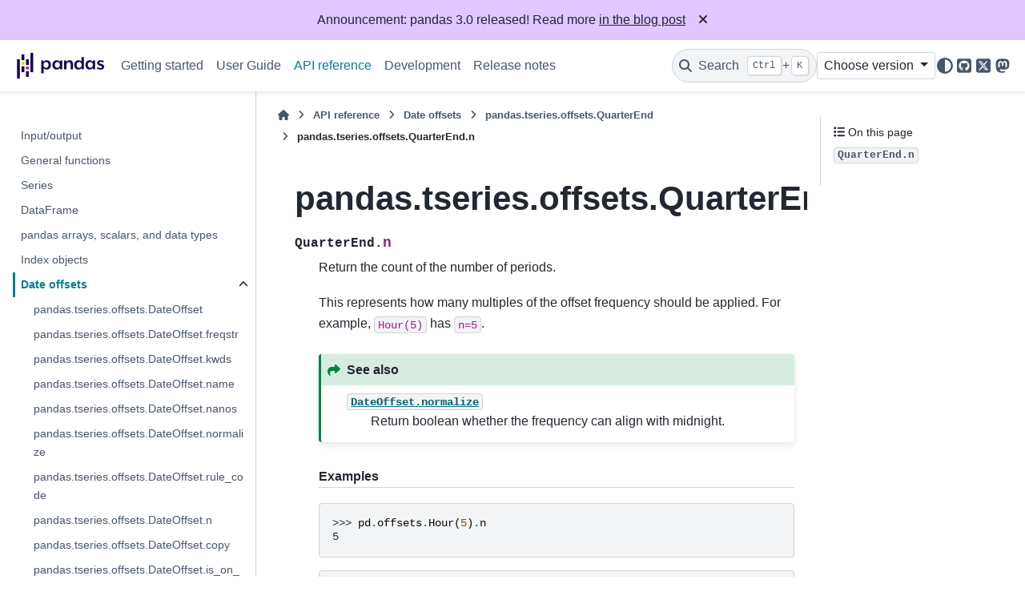

--- FILE ---
content_type: text/html
request_url: https://pandas.pydata.org/docs/dev/reference/api/pandas.tseries.offsets.QuarterEnd.n.html
body_size: 10118
content:

<!DOCTYPE html>


<html lang="en" data-content_root="../../" >

  <head>
    <meta charset="utf-8" />
    <meta name="viewport" content="width=device-width, initial-scale=1.0" /><meta name="viewport" content="width=device-width, initial-scale=1" />

    <title>pandas.tseries.offsets.QuarterEnd.n &#8212; pandas ain documentation</title>
  
  
  
  <script data-cfasync="false">
    document.documentElement.dataset.mode = localStorage.getItem("mode") || "";
    document.documentElement.dataset.theme = localStorage.getItem("theme") || "";
  </script>
  <!--
    this give us a css class that will be invisible only if js is disabled
  -->
  <noscript>
    <style>
      .pst-js-only { display: none !important; }

    </style>
  </noscript>
  
  <!-- Loaded before other Sphinx assets -->
  <link href="../../_static/styles/theme.css?digest=956a7be408686d7d6a7b" rel="stylesheet" />
<link href="../../_static/styles/pydata-sphinx-theme.css?digest=956a7be408686d7d6a7b" rel="stylesheet" />

    <link rel="stylesheet" type="text/css" href="../../_static/pygments.css?v=03e43079" />
    <link rel="stylesheet" type="text/css" href="../../_static/plot_directive.css" />
    <link rel="stylesheet" type="text/css" href="../../_static/copybutton.css?v=76b2166b" />
    <link rel="stylesheet" type="text/css" href="../../_static/sphinx-design.min.css?v=95c83b7e" />
    <link rel="stylesheet" type="text/css" href="../../_static/css/getting_started.css?v=8d8a0ed4" />
    <link rel="stylesheet" type="text/css" href="../../_static/css/pandas.css?v=b7db95b1" />
  
  <!-- So that users can add custom icons -->
  <script src="../../_static/scripts/fontawesome.js?digest=956a7be408686d7d6a7b"></script>
  <!-- Pre-loaded scripts that we'll load fully later -->
  <link rel="preload" as="script" href="../../_static/scripts/bootstrap.js?digest=956a7be408686d7d6a7b" />
<link rel="preload" as="script" href="../../_static/scripts/pydata-sphinx-theme.js?digest=956a7be408686d7d6a7b" />

    <script src="../../_static/documentation_options.js?v=ed77f3d3"></script>
    <script src="../../_static/doctools.js?v=fd6eb6e6"></script>
    <script src="../../_static/sphinx_highlight.js?v=6ffebe34"></script>
    <script src="../../_static/clipboard.min.js?v=a7894cd8"></script>
    <script src="../../_static/copybutton.js?v=f281be69"></script>
    <script src="../../_static/design-tabs.js?v=f930bc37"></script>
    <script data-domain="pandas.pydata.org" defer="defer" src="https://views.scientific-python.org/js/script.js"></script>
    <script src="https://cdn.jsdelivr.net/npm/@jupyter-widgets/html-manager@^1.0.1/dist/embed-amd.js"></script>
    <script>DOCUMENTATION_OPTIONS.pagename = 'reference/api/pandas.tseries.offsets.QuarterEnd.n';</script>
    <script>
        DOCUMENTATION_OPTIONS.theme_version = '0.16.1';
        DOCUMENTATION_OPTIONS.theme_switcher_json_url = 'https://pandas.pydata.org/versions.json';
        DOCUMENTATION_OPTIONS.theme_switcher_version_match = 'ain';
        DOCUMENTATION_OPTIONS.show_version_warning_banner =
            false;
        </script>
    <link rel="icon" href="../../_static/favicon.ico"/>
    <link rel="index" title="Index" href="../../genindex.html" />
    <link rel="search" title="Search" href="../../search.html" />
    <link rel="next" title="pandas.tseries.offsets.QuarterEnd.normalize" href="pandas.tseries.offsets.QuarterEnd.normalize.html" />
    <link rel="prev" title="pandas.tseries.offsets.QuarterEnd" href="pandas.tseries.offsets.QuarterEnd.html" />
  <meta name="viewport" content="width=device-width, initial-scale=1"/>
  <meta name="docsearch:language" content="en"/>
  <meta name="docsearch:version" content="ain" />
  </head>
  
  
  <body data-bs-spy="scroll" data-bs-target=".bd-toc-nav" data-offset="180" data-bs-root-margin="0px 0px -60%" data-default-mode="">

  
  
  <div id="pst-skip-link" class="skip-link d-print-none"><a href="#main-content">Skip to main content</a></div>
  
  <div id="pst-scroll-pixel-helper"></div>
  
  <button type="button" class="btn rounded-pill" id="pst-back-to-top">
    <i class="fa-solid fa-arrow-up"></i>Back to top</button>

  
  <dialog id="pst-search-dialog">
    
<form class="bd-search d-flex align-items-center"
      action="../../search.html"
      method="get">
  <i class="fa-solid fa-magnifying-glass"></i>
  <input type="search"
         class="form-control"
         name="q"
         placeholder="Search the docs ..."
         aria-label="Search the docs ..."
         autocomplete="off"
         autocorrect="off"
         autocapitalize="off"
         spellcheck="false"/>
  <span class="search-button__kbd-shortcut"><kbd class="kbd-shortcut__modifier">Ctrl</kbd>+<kbd>K</kbd></span>
</form>
  </dialog>

  <div class="pst-async-banner-revealer d-none">
  <aside id="bd-header-version-warning" class="d-none d-print-none" aria-label="Version warning"></aside>
  <aside class="bd-header-announcement d-print-none d-none" aria-label="Announcement" data-pst-announcement-url="https://raw.githubusercontent.com/pandas-dev/pandas/main/doc/_templates/docs-announcement-banner.html"></aside>
</div>

  
    <header class="bd-header navbar navbar-expand-lg bd-navbar d-print-none">
<div class="bd-header__inner bd-page-width">
  <button class="pst-navbar-icon sidebar-toggle primary-toggle" aria-label="Site navigation">
    <span class="fa-solid fa-bars"></span>
  </button>
  
  
  <div class=" navbar-header-items__start">
    
      <div class="navbar-item">

  
    
  

<a class="navbar-brand logo" href="../../index.html">
  
  
  
  
  
    
    
      
    
    
    <img src="../../_static/pandas.svg" class="logo__image only-light" alt="pandas ain documentation - Home"/>
    <img src="https://pandas.pydata.org/static/img/pandas_white.svg" class="logo__image only-dark pst-js-only" alt="pandas ain documentation - Home"/>
  
  
</a></div>
    
  </div>
  
  <div class=" navbar-header-items">
    
    <div class="me-auto navbar-header-items__center">
      
        <div class="navbar-item">
<nav>
  <ul class="bd-navbar-elements navbar-nav">
    
<li class="nav-item ">
  <a class="nav-link nav-internal" href="../../getting_started/index.html">
    Getting started
  </a>
</li>


<li class="nav-item ">
  <a class="nav-link nav-internal" href="../../user_guide/index.html">
    User Guide
  </a>
</li>


<li class="nav-item current active">
  <a class="nav-link nav-internal" href="../index.html">
    API reference
  </a>
</li>


<li class="nav-item ">
  <a class="nav-link nav-internal" href="../../development/index.html">
    Development
  </a>
</li>


<li class="nav-item ">
  <a class="nav-link nav-internal" href="../../whatsnew/index.html">
    Release notes
  </a>
</li>

  </ul>
</nav></div>
      
    </div>
    
    
    <div class="navbar-header-items__end">
      
        <div class="navbar-item navbar-persistent--container">
          

<button class="btn search-button-field search-button__button pst-js-only" title="Search" aria-label="Search" data-bs-placement="bottom" data-bs-toggle="tooltip">
 <i class="fa-solid fa-magnifying-glass"></i>
 <span class="search-button__default-text">Search</span>
 <span class="search-button__kbd-shortcut"><kbd class="kbd-shortcut__modifier">Ctrl</kbd>+<kbd class="kbd-shortcut__modifier">K</kbd></span>
</button>
        </div>
      
      
        <div class="navbar-item">
<div class="version-switcher__container dropdown pst-js-only">
  <button id="pst-version-switcher-button-2"
    type="button"
    class="version-switcher__button btn btn-sm dropdown-toggle"
    data-bs-toggle="dropdown"
    aria-haspopup="listbox"
    aria-controls="pst-version-switcher-list-2"
    aria-label="Version switcher list"
  >
    Choose version  <!-- this text may get changed later by javascript -->
    <span class="caret"></span>
  </button>
  <div id="pst-version-switcher-list-2"
    class="version-switcher__menu dropdown-menu list-group-flush py-0"
    role="listbox" aria-labelledby="pst-version-switcher-button-2">
    <!-- dropdown will be populated by javascript on page load -->
  </div>
</div></div>
      
        <div class="navbar-item">

<button class="btn btn-sm nav-link pst-navbar-icon theme-switch-button pst-js-only" aria-label="Color mode" data-bs-title="Color mode"  data-bs-placement="bottom" data-bs-toggle="tooltip">
  <i class="theme-switch fa-solid fa-sun                fa-lg" data-mode="light" title="Light"></i>
  <i class="theme-switch fa-solid fa-moon               fa-lg" data-mode="dark"  title="Dark"></i>
  <i class="theme-switch fa-solid fa-circle-half-stroke fa-lg" data-mode="auto"  title="System Settings"></i>
</button></div>
      
        <div class="navbar-item"><ul class="navbar-icon-links"
    aria-label="Icon Links">
        <li class="nav-item">
          
          
          
          
          
          
          
          
          <a href="https://github.com/pandas-dev/pandas" title="GitHub" class="nav-link pst-navbar-icon" rel="noopener" target="_blank" data-bs-toggle="tooltip" data-bs-placement="bottom"><i class="fa-brands fa-square-github fa-lg" aria-hidden="true"></i>
            <span class="sr-only">GitHub</span></a>
        </li>
        <li class="nav-item">
          
          
          
          
          
          
          
          
          <a href="https://x.com/pandas_dev" title="X" class="nav-link pst-navbar-icon" rel="noopener" target="_blank" data-bs-toggle="tooltip" data-bs-placement="bottom"><i class="fa-brands fa-square-x-twitter fa-lg" aria-hidden="true"></i>
            <span class="sr-only">X</span></a>
        </li>
        <li class="nav-item">
          
          
          
          
          
          
          
          
          <a href="https://fosstodon.org/@pandas_dev" title="Mastodon" class="nav-link pst-navbar-icon" rel="noopener" target="_blank" data-bs-toggle="tooltip" data-bs-placement="bottom"><i class="fa-brands fa-mastodon fa-lg" aria-hidden="true"></i>
            <span class="sr-only">Mastodon</span></a>
        </li>
</ul></div>
      
    </div>
    
  </div>
  
  
    <div class="navbar-persistent--mobile">

<button class="btn search-button-field search-button__button pst-js-only" title="Search" aria-label="Search" data-bs-placement="bottom" data-bs-toggle="tooltip">
 <i class="fa-solid fa-magnifying-glass"></i>
 <span class="search-button__default-text">Search</span>
 <span class="search-button__kbd-shortcut"><kbd class="kbd-shortcut__modifier">Ctrl</kbd>+<kbd class="kbd-shortcut__modifier">K</kbd></span>
</button>
    </div>
  

  
    <button class="pst-navbar-icon sidebar-toggle secondary-toggle" aria-label="On this page">
      <span class="fa-solid fa-outdent"></span>
    </button>
  
</div>

    </header>
  

  <div class="bd-container">
    <div class="bd-container__inner bd-page-width">
      
      
      
      <dialog id="pst-primary-sidebar-modal"></dialog>
      <div id="pst-primary-sidebar" class="bd-sidebar-primary bd-sidebar">
        

  
  <div class="sidebar-header-items sidebar-primary__section">
    
    
      <div class="sidebar-header-items__center">
        
          
          
            <div class="navbar-item">
<nav>
  <ul class="bd-navbar-elements navbar-nav">
    
<li class="nav-item ">
  <a class="nav-link nav-internal" href="../../getting_started/index.html">
    Getting started
  </a>
</li>


<li class="nav-item ">
  <a class="nav-link nav-internal" href="../../user_guide/index.html">
    User Guide
  </a>
</li>


<li class="nav-item current active">
  <a class="nav-link nav-internal" href="../index.html">
    API reference
  </a>
</li>


<li class="nav-item ">
  <a class="nav-link nav-internal" href="../../development/index.html">
    Development
  </a>
</li>


<li class="nav-item ">
  <a class="nav-link nav-internal" href="../../whatsnew/index.html">
    Release notes
  </a>
</li>

  </ul>
</nav></div>
          
        
      </div>
    
    
    
      <div class="sidebar-header-items__end">
        
          <div class="navbar-item">
<div class="version-switcher__container dropdown pst-js-only">
  <button id="pst-version-switcher-button-3"
    type="button"
    class="version-switcher__button btn btn-sm dropdown-toggle"
    data-bs-toggle="dropdown"
    aria-haspopup="listbox"
    aria-controls="pst-version-switcher-list-3"
    aria-label="Version switcher list"
  >
    Choose version  <!-- this text may get changed later by javascript -->
    <span class="caret"></span>
  </button>
  <div id="pst-version-switcher-list-3"
    class="version-switcher__menu dropdown-menu list-group-flush py-0"
    role="listbox" aria-labelledby="pst-version-switcher-button-3">
    <!-- dropdown will be populated by javascript on page load -->
  </div>
</div></div>
        
          <div class="navbar-item">

<button class="btn btn-sm nav-link pst-navbar-icon theme-switch-button pst-js-only" aria-label="Color mode" data-bs-title="Color mode"  data-bs-placement="bottom" data-bs-toggle="tooltip">
  <i class="theme-switch fa-solid fa-sun                fa-lg" data-mode="light" title="Light"></i>
  <i class="theme-switch fa-solid fa-moon               fa-lg" data-mode="dark"  title="Dark"></i>
  <i class="theme-switch fa-solid fa-circle-half-stroke fa-lg" data-mode="auto"  title="System Settings"></i>
</button></div>
        
          <div class="navbar-item"><ul class="navbar-icon-links"
    aria-label="Icon Links">
        <li class="nav-item">
          
          
          
          
          
          
          
          
          <a href="https://github.com/pandas-dev/pandas" title="GitHub" class="nav-link pst-navbar-icon" rel="noopener" target="_blank" data-bs-toggle="tooltip" data-bs-placement="bottom"><i class="fa-brands fa-square-github fa-lg" aria-hidden="true"></i>
            <span class="sr-only">GitHub</span></a>
        </li>
        <li class="nav-item">
          
          
          
          
          
          
          
          
          <a href="https://x.com/pandas_dev" title="X" class="nav-link pst-navbar-icon" rel="noopener" target="_blank" data-bs-toggle="tooltip" data-bs-placement="bottom"><i class="fa-brands fa-square-x-twitter fa-lg" aria-hidden="true"></i>
            <span class="sr-only">X</span></a>
        </li>
        <li class="nav-item">
          
          
          
          
          
          
          
          
          <a href="https://fosstodon.org/@pandas_dev" title="Mastodon" class="nav-link pst-navbar-icon" rel="noopener" target="_blank" data-bs-toggle="tooltip" data-bs-placement="bottom"><i class="fa-brands fa-mastodon fa-lg" aria-hidden="true"></i>
            <span class="sr-only">Mastodon</span></a>
        </li>
</ul></div>
        
      </div>
    
  </div>
  
    <div class="sidebar-primary-items__start sidebar-primary__section">
        <div class="sidebar-primary-item"><nav class="bd-links" id="bd-docs-nav" aria-label="Main navigation">
  <div class="bd-toc-item navbar-nav">
    
    <ul class="current nav bd-sidenav">
<li class="toctree-l1"><a class="reference internal" href="../io.html">Input/output</a></li>
<li class="toctree-l1"><a class="reference internal" href="../general_functions.html">General functions</a></li>
<li class="toctree-l1"><a class="reference internal" href="../series.html">Series</a></li>
<li class="toctree-l1"><a class="reference internal" href="../frame.html">DataFrame</a></li>
<li class="toctree-l1"><a class="reference internal" href="../arrays.html">pandas arrays, scalars, and data types</a></li>
<li class="toctree-l1"><a class="reference internal" href="../indexing.html">Index objects</a></li>
<li class="toctree-l1 current active has-children"><a class="reference internal" href="../offset_frequency.html">Date offsets</a><details open="open"><summary><span class="toctree-toggle" role="presentation"><i class="fa-solid fa-chevron-down"></i></span></summary><ul class="current">
<li class="toctree-l2"><a class="reference internal" href="pandas.tseries.offsets.DateOffset.html">pandas.tseries.offsets.DateOffset</a></li>
<li class="toctree-l2"><a class="reference internal" href="pandas.tseries.offsets.DateOffset.freqstr.html">pandas.tseries.offsets.DateOffset.freqstr</a></li>
<li class="toctree-l2"><a class="reference internal" href="pandas.tseries.offsets.DateOffset.kwds.html">pandas.tseries.offsets.DateOffset.kwds</a></li>
<li class="toctree-l2"><a class="reference internal" href="pandas.tseries.offsets.DateOffset.name.html">pandas.tseries.offsets.DateOffset.name</a></li>
<li class="toctree-l2"><a class="reference internal" href="pandas.tseries.offsets.DateOffset.nanos.html">pandas.tseries.offsets.DateOffset.nanos</a></li>
<li class="toctree-l2"><a class="reference internal" href="pandas.tseries.offsets.DateOffset.normalize.html">pandas.tseries.offsets.DateOffset.normalize</a></li>
<li class="toctree-l2"><a class="reference internal" href="pandas.tseries.offsets.DateOffset.rule_code.html">pandas.tseries.offsets.DateOffset.rule_code</a></li>
<li class="toctree-l2"><a class="reference internal" href="pandas.tseries.offsets.DateOffset.n.html">pandas.tseries.offsets.DateOffset.n</a></li>
<li class="toctree-l2"><a class="reference internal" href="pandas.tseries.offsets.DateOffset.copy.html">pandas.tseries.offsets.DateOffset.copy</a></li>
<li class="toctree-l2"><a class="reference internal" href="pandas.tseries.offsets.DateOffset.is_on_offset.html">pandas.tseries.offsets.DateOffset.is_on_offset</a></li>
<li class="toctree-l2"><a class="reference internal" href="pandas.tseries.offsets.DateOffset.is_month_start.html">pandas.tseries.offsets.DateOffset.is_month_start</a></li>
<li class="toctree-l2"><a class="reference internal" href="pandas.tseries.offsets.DateOffset.is_month_end.html">pandas.tseries.offsets.DateOffset.is_month_end</a></li>
<li class="toctree-l2"><a class="reference internal" href="pandas.tseries.offsets.DateOffset.is_quarter_start.html">pandas.tseries.offsets.DateOffset.is_quarter_start</a></li>
<li class="toctree-l2"><a class="reference internal" href="pandas.tseries.offsets.DateOffset.is_quarter_end.html">pandas.tseries.offsets.DateOffset.is_quarter_end</a></li>
<li class="toctree-l2"><a class="reference internal" href="pandas.tseries.offsets.DateOffset.is_year_start.html">pandas.tseries.offsets.DateOffset.is_year_start</a></li>
<li class="toctree-l2"><a class="reference internal" href="pandas.tseries.offsets.DateOffset.is_year_end.html">pandas.tseries.offsets.DateOffset.is_year_end</a></li>
<li class="toctree-l2"><a class="reference internal" href="pandas.tseries.offsets.DateOffset.rollback.html">pandas.tseries.offsets.DateOffset.rollback</a></li>
<li class="toctree-l2"><a class="reference internal" href="pandas.tseries.offsets.DateOffset.rollforward.html">pandas.tseries.offsets.DateOffset.rollforward</a></li>
<li class="toctree-l2"><a class="reference internal" href="pandas.tseries.offsets.BusinessDay.html">pandas.tseries.offsets.BusinessDay</a></li>
<li class="toctree-l2"><a class="reference internal" href="pandas.tseries.offsets.BDay.html">pandas.tseries.offsets.BDay</a></li>
<li class="toctree-l2"><a class="reference internal" href="pandas.tseries.offsets.BusinessDay.freqstr.html">pandas.tseries.offsets.BusinessDay.freqstr</a></li>
<li class="toctree-l2"><a class="reference internal" href="pandas.tseries.offsets.BusinessDay.kwds.html">pandas.tseries.offsets.BusinessDay.kwds</a></li>
<li class="toctree-l2"><a class="reference internal" href="pandas.tseries.offsets.BusinessDay.name.html">pandas.tseries.offsets.BusinessDay.name</a></li>
<li class="toctree-l2"><a class="reference internal" href="pandas.tseries.offsets.BusinessDay.nanos.html">pandas.tseries.offsets.BusinessDay.nanos</a></li>
<li class="toctree-l2"><a class="reference internal" href="pandas.tseries.offsets.BusinessDay.normalize.html">pandas.tseries.offsets.BusinessDay.normalize</a></li>
<li class="toctree-l2"><a class="reference internal" href="pandas.tseries.offsets.BusinessDay.rule_code.html">pandas.tseries.offsets.BusinessDay.rule_code</a></li>
<li class="toctree-l2"><a class="reference internal" href="pandas.tseries.offsets.BusinessDay.n.html">pandas.tseries.offsets.BusinessDay.n</a></li>
<li class="toctree-l2"><a class="reference internal" href="pandas.tseries.offsets.BusinessDay.weekmask.html">pandas.tseries.offsets.BusinessDay.weekmask</a></li>
<li class="toctree-l2"><a class="reference internal" href="pandas.tseries.offsets.BusinessDay.holidays.html">pandas.tseries.offsets.BusinessDay.holidays</a></li>
<li class="toctree-l2"><a class="reference internal" href="pandas.tseries.offsets.BusinessDay.calendar.html">pandas.tseries.offsets.BusinessDay.calendar</a></li>
<li class="toctree-l2"><a class="reference internal" href="pandas.tseries.offsets.BusinessDay.copy.html">pandas.tseries.offsets.BusinessDay.copy</a></li>
<li class="toctree-l2"><a class="reference internal" href="pandas.tseries.offsets.BusinessDay.is_on_offset.html">pandas.tseries.offsets.BusinessDay.is_on_offset</a></li>
<li class="toctree-l2"><a class="reference internal" href="pandas.tseries.offsets.BusinessDay.is_month_start.html">pandas.tseries.offsets.BusinessDay.is_month_start</a></li>
<li class="toctree-l2"><a class="reference internal" href="pandas.tseries.offsets.BusinessDay.is_month_end.html">pandas.tseries.offsets.BusinessDay.is_month_end</a></li>
<li class="toctree-l2"><a class="reference internal" href="pandas.tseries.offsets.BusinessDay.is_quarter_start.html">pandas.tseries.offsets.BusinessDay.is_quarter_start</a></li>
<li class="toctree-l2"><a class="reference internal" href="pandas.tseries.offsets.BusinessDay.is_quarter_end.html">pandas.tseries.offsets.BusinessDay.is_quarter_end</a></li>
<li class="toctree-l2"><a class="reference internal" href="pandas.tseries.offsets.BusinessDay.is_year_start.html">pandas.tseries.offsets.BusinessDay.is_year_start</a></li>
<li class="toctree-l2"><a class="reference internal" href="pandas.tseries.offsets.BusinessDay.is_year_end.html">pandas.tseries.offsets.BusinessDay.is_year_end</a></li>
<li class="toctree-l2"><a class="reference internal" href="pandas.tseries.offsets.BusinessHour.html">pandas.tseries.offsets.BusinessHour</a></li>
<li class="toctree-l2"><a class="reference internal" href="pandas.tseries.offsets.BusinessHour.freqstr.html">pandas.tseries.offsets.BusinessHour.freqstr</a></li>
<li class="toctree-l2"><a class="reference internal" href="pandas.tseries.offsets.BusinessHour.kwds.html">pandas.tseries.offsets.BusinessHour.kwds</a></li>
<li class="toctree-l2"><a class="reference internal" href="pandas.tseries.offsets.BusinessHour.name.html">pandas.tseries.offsets.BusinessHour.name</a></li>
<li class="toctree-l2"><a class="reference internal" href="pandas.tseries.offsets.BusinessHour.nanos.html">pandas.tseries.offsets.BusinessHour.nanos</a></li>
<li class="toctree-l2"><a class="reference internal" href="pandas.tseries.offsets.BusinessHour.normalize.html">pandas.tseries.offsets.BusinessHour.normalize</a></li>
<li class="toctree-l2"><a class="reference internal" href="pandas.tseries.offsets.BusinessHour.rule_code.html">pandas.tseries.offsets.BusinessHour.rule_code</a></li>
<li class="toctree-l2"><a class="reference internal" href="pandas.tseries.offsets.BusinessHour.n.html">pandas.tseries.offsets.BusinessHour.n</a></li>
<li class="toctree-l2"><a class="reference internal" href="pandas.tseries.offsets.BusinessHour.start.html">pandas.tseries.offsets.BusinessHour.start</a></li>
<li class="toctree-l2"><a class="reference internal" href="pandas.tseries.offsets.BusinessHour.end.html">pandas.tseries.offsets.BusinessHour.end</a></li>
<li class="toctree-l2"><a class="reference internal" href="pandas.tseries.offsets.BusinessHour.weekmask.html">pandas.tseries.offsets.BusinessHour.weekmask</a></li>
<li class="toctree-l2"><a class="reference internal" href="pandas.tseries.offsets.BusinessHour.holidays.html">pandas.tseries.offsets.BusinessHour.holidays</a></li>
<li class="toctree-l2"><a class="reference internal" href="pandas.tseries.offsets.BusinessHour.calendar.html">pandas.tseries.offsets.BusinessHour.calendar</a></li>
<li class="toctree-l2"><a class="reference internal" href="pandas.tseries.offsets.BusinessHour.copy.html">pandas.tseries.offsets.BusinessHour.copy</a></li>
<li class="toctree-l2"><a class="reference internal" href="pandas.tseries.offsets.BusinessHour.is_on_offset.html">pandas.tseries.offsets.BusinessHour.is_on_offset</a></li>
<li class="toctree-l2"><a class="reference internal" href="pandas.tseries.offsets.BusinessHour.is_month_start.html">pandas.tseries.offsets.BusinessHour.is_month_start</a></li>
<li class="toctree-l2"><a class="reference internal" href="pandas.tseries.offsets.BusinessHour.is_month_end.html">pandas.tseries.offsets.BusinessHour.is_month_end</a></li>
<li class="toctree-l2"><a class="reference internal" href="pandas.tseries.offsets.BusinessHour.is_quarter_start.html">pandas.tseries.offsets.BusinessHour.is_quarter_start</a></li>
<li class="toctree-l2"><a class="reference internal" href="pandas.tseries.offsets.BusinessHour.is_quarter_end.html">pandas.tseries.offsets.BusinessHour.is_quarter_end</a></li>
<li class="toctree-l2"><a class="reference internal" href="pandas.tseries.offsets.BusinessHour.is_year_start.html">pandas.tseries.offsets.BusinessHour.is_year_start</a></li>
<li class="toctree-l2"><a class="reference internal" href="pandas.tseries.offsets.BusinessHour.is_year_end.html">pandas.tseries.offsets.BusinessHour.is_year_end</a></li>
<li class="toctree-l2"><a class="reference internal" href="pandas.tseries.offsets.CustomBusinessDay.html">pandas.tseries.offsets.CustomBusinessDay</a></li>
<li class="toctree-l2"><a class="reference internal" href="pandas.tseries.offsets.CDay.html">pandas.tseries.offsets.CDay</a></li>
<li class="toctree-l2"><a class="reference internal" href="pandas.tseries.offsets.CustomBusinessDay.freqstr.html">pandas.tseries.offsets.CustomBusinessDay.freqstr</a></li>
<li class="toctree-l2"><a class="reference internal" href="pandas.tseries.offsets.CustomBusinessDay.kwds.html">pandas.tseries.offsets.CustomBusinessDay.kwds</a></li>
<li class="toctree-l2"><a class="reference internal" href="pandas.tseries.offsets.CustomBusinessDay.name.html">pandas.tseries.offsets.CustomBusinessDay.name</a></li>
<li class="toctree-l2"><a class="reference internal" href="pandas.tseries.offsets.CustomBusinessDay.nanos.html">pandas.tseries.offsets.CustomBusinessDay.nanos</a></li>
<li class="toctree-l2"><a class="reference internal" href="pandas.tseries.offsets.CustomBusinessDay.normalize.html">pandas.tseries.offsets.CustomBusinessDay.normalize</a></li>
<li class="toctree-l2"><a class="reference internal" href="pandas.tseries.offsets.CustomBusinessDay.rule_code.html">pandas.tseries.offsets.CustomBusinessDay.rule_code</a></li>
<li class="toctree-l2"><a class="reference internal" href="pandas.tseries.offsets.CustomBusinessDay.n.html">pandas.tseries.offsets.CustomBusinessDay.n</a></li>
<li class="toctree-l2"><a class="reference internal" href="pandas.tseries.offsets.CustomBusinessDay.weekmask.html">pandas.tseries.offsets.CustomBusinessDay.weekmask</a></li>
<li class="toctree-l2"><a class="reference internal" href="pandas.tseries.offsets.CustomBusinessDay.calendar.html">pandas.tseries.offsets.CustomBusinessDay.calendar</a></li>
<li class="toctree-l2"><a class="reference internal" href="pandas.tseries.offsets.CustomBusinessDay.holidays.html">pandas.tseries.offsets.CustomBusinessDay.holidays</a></li>
<li class="toctree-l2"><a class="reference internal" href="pandas.tseries.offsets.CustomBusinessDay.copy.html">pandas.tseries.offsets.CustomBusinessDay.copy</a></li>
<li class="toctree-l2"><a class="reference internal" href="pandas.tseries.offsets.CustomBusinessDay.is_on_offset.html">pandas.tseries.offsets.CustomBusinessDay.is_on_offset</a></li>
<li class="toctree-l2"><a class="reference internal" href="pandas.tseries.offsets.CustomBusinessDay.is_month_start.html">pandas.tseries.offsets.CustomBusinessDay.is_month_start</a></li>
<li class="toctree-l2"><a class="reference internal" href="pandas.tseries.offsets.CustomBusinessDay.is_month_end.html">pandas.tseries.offsets.CustomBusinessDay.is_month_end</a></li>
<li class="toctree-l2"><a class="reference internal" href="pandas.tseries.offsets.CustomBusinessDay.is_quarter_start.html">pandas.tseries.offsets.CustomBusinessDay.is_quarter_start</a></li>
<li class="toctree-l2"><a class="reference internal" href="pandas.tseries.offsets.CustomBusinessDay.is_quarter_end.html">pandas.tseries.offsets.CustomBusinessDay.is_quarter_end</a></li>
<li class="toctree-l2"><a class="reference internal" href="pandas.tseries.offsets.CustomBusinessDay.is_year_start.html">pandas.tseries.offsets.CustomBusinessDay.is_year_start</a></li>
<li class="toctree-l2"><a class="reference internal" href="pandas.tseries.offsets.CustomBusinessDay.is_year_end.html">pandas.tseries.offsets.CustomBusinessDay.is_year_end</a></li>
<li class="toctree-l2"><a class="reference internal" href="pandas.tseries.offsets.CustomBusinessHour.html">pandas.tseries.offsets.CustomBusinessHour</a></li>
<li class="toctree-l2"><a class="reference internal" href="pandas.tseries.offsets.CustomBusinessHour.freqstr.html">pandas.tseries.offsets.CustomBusinessHour.freqstr</a></li>
<li class="toctree-l2"><a class="reference internal" href="pandas.tseries.offsets.CustomBusinessHour.kwds.html">pandas.tseries.offsets.CustomBusinessHour.kwds</a></li>
<li class="toctree-l2"><a class="reference internal" href="pandas.tseries.offsets.CustomBusinessHour.name.html">pandas.tseries.offsets.CustomBusinessHour.name</a></li>
<li class="toctree-l2"><a class="reference internal" href="pandas.tseries.offsets.CustomBusinessHour.nanos.html">pandas.tseries.offsets.CustomBusinessHour.nanos</a></li>
<li class="toctree-l2"><a class="reference internal" href="pandas.tseries.offsets.CustomBusinessHour.normalize.html">pandas.tseries.offsets.CustomBusinessHour.normalize</a></li>
<li class="toctree-l2"><a class="reference internal" href="pandas.tseries.offsets.CustomBusinessHour.rule_code.html">pandas.tseries.offsets.CustomBusinessHour.rule_code</a></li>
<li class="toctree-l2"><a class="reference internal" href="pandas.tseries.offsets.CustomBusinessHour.n.html">pandas.tseries.offsets.CustomBusinessHour.n</a></li>
<li class="toctree-l2"><a class="reference internal" href="pandas.tseries.offsets.CustomBusinessHour.weekmask.html">pandas.tseries.offsets.CustomBusinessHour.weekmask</a></li>
<li class="toctree-l2"><a class="reference internal" href="pandas.tseries.offsets.CustomBusinessHour.calendar.html">pandas.tseries.offsets.CustomBusinessHour.calendar</a></li>
<li class="toctree-l2"><a class="reference internal" href="pandas.tseries.offsets.CustomBusinessHour.holidays.html">pandas.tseries.offsets.CustomBusinessHour.holidays</a></li>
<li class="toctree-l2"><a class="reference internal" href="pandas.tseries.offsets.CustomBusinessHour.start.html">pandas.tseries.offsets.CustomBusinessHour.start</a></li>
<li class="toctree-l2"><a class="reference internal" href="pandas.tseries.offsets.CustomBusinessHour.end.html">pandas.tseries.offsets.CustomBusinessHour.end</a></li>
<li class="toctree-l2"><a class="reference internal" href="pandas.tseries.offsets.CustomBusinessHour.copy.html">pandas.tseries.offsets.CustomBusinessHour.copy</a></li>
<li class="toctree-l2"><a class="reference internal" href="pandas.tseries.offsets.CustomBusinessHour.is_on_offset.html">pandas.tseries.offsets.CustomBusinessHour.is_on_offset</a></li>
<li class="toctree-l2"><a class="reference internal" href="pandas.tseries.offsets.CustomBusinessHour.is_month_start.html">pandas.tseries.offsets.CustomBusinessHour.is_month_start</a></li>
<li class="toctree-l2"><a class="reference internal" href="pandas.tseries.offsets.CustomBusinessHour.is_month_end.html">pandas.tseries.offsets.CustomBusinessHour.is_month_end</a></li>
<li class="toctree-l2"><a class="reference internal" href="pandas.tseries.offsets.CustomBusinessHour.is_quarter_start.html">pandas.tseries.offsets.CustomBusinessHour.is_quarter_start</a></li>
<li class="toctree-l2"><a class="reference internal" href="pandas.tseries.offsets.CustomBusinessHour.is_quarter_end.html">pandas.tseries.offsets.CustomBusinessHour.is_quarter_end</a></li>
<li class="toctree-l2"><a class="reference internal" href="pandas.tseries.offsets.CustomBusinessHour.is_year_start.html">pandas.tseries.offsets.CustomBusinessHour.is_year_start</a></li>
<li class="toctree-l2"><a class="reference internal" href="pandas.tseries.offsets.CustomBusinessHour.is_year_end.html">pandas.tseries.offsets.CustomBusinessHour.is_year_end</a></li>
<li class="toctree-l2"><a class="reference internal" href="pandas.tseries.offsets.MonthEnd.html">pandas.tseries.offsets.MonthEnd</a></li>
<li class="toctree-l2"><a class="reference internal" href="pandas.tseries.offsets.MonthEnd.freqstr.html">pandas.tseries.offsets.MonthEnd.freqstr</a></li>
<li class="toctree-l2"><a class="reference internal" href="pandas.tseries.offsets.MonthEnd.kwds.html">pandas.tseries.offsets.MonthEnd.kwds</a></li>
<li class="toctree-l2"><a class="reference internal" href="pandas.tseries.offsets.MonthEnd.name.html">pandas.tseries.offsets.MonthEnd.name</a></li>
<li class="toctree-l2"><a class="reference internal" href="pandas.tseries.offsets.MonthEnd.nanos.html">pandas.tseries.offsets.MonthEnd.nanos</a></li>
<li class="toctree-l2"><a class="reference internal" href="pandas.tseries.offsets.MonthEnd.normalize.html">pandas.tseries.offsets.MonthEnd.normalize</a></li>
<li class="toctree-l2"><a class="reference internal" href="pandas.tseries.offsets.MonthEnd.rule_code.html">pandas.tseries.offsets.MonthEnd.rule_code</a></li>
<li class="toctree-l2"><a class="reference internal" href="pandas.tseries.offsets.MonthEnd.n.html">pandas.tseries.offsets.MonthEnd.n</a></li>
<li class="toctree-l2"><a class="reference internal" href="pandas.tseries.offsets.MonthEnd.copy.html">pandas.tseries.offsets.MonthEnd.copy</a></li>
<li class="toctree-l2"><a class="reference internal" href="pandas.tseries.offsets.MonthEnd.is_on_offset.html">pandas.tseries.offsets.MonthEnd.is_on_offset</a></li>
<li class="toctree-l2"><a class="reference internal" href="pandas.tseries.offsets.MonthEnd.is_month_start.html">pandas.tseries.offsets.MonthEnd.is_month_start</a></li>
<li class="toctree-l2"><a class="reference internal" href="pandas.tseries.offsets.MonthEnd.is_month_end.html">pandas.tseries.offsets.MonthEnd.is_month_end</a></li>
<li class="toctree-l2"><a class="reference internal" href="pandas.tseries.offsets.MonthEnd.is_quarter_start.html">pandas.tseries.offsets.MonthEnd.is_quarter_start</a></li>
<li class="toctree-l2"><a class="reference internal" href="pandas.tseries.offsets.MonthEnd.is_quarter_end.html">pandas.tseries.offsets.MonthEnd.is_quarter_end</a></li>
<li class="toctree-l2"><a class="reference internal" href="pandas.tseries.offsets.MonthEnd.is_year_start.html">pandas.tseries.offsets.MonthEnd.is_year_start</a></li>
<li class="toctree-l2"><a class="reference internal" href="pandas.tseries.offsets.MonthEnd.is_year_end.html">pandas.tseries.offsets.MonthEnd.is_year_end</a></li>
<li class="toctree-l2"><a class="reference internal" href="pandas.tseries.offsets.MonthBegin.html">pandas.tseries.offsets.MonthBegin</a></li>
<li class="toctree-l2"><a class="reference internal" href="pandas.tseries.offsets.MonthBegin.freqstr.html">pandas.tseries.offsets.MonthBegin.freqstr</a></li>
<li class="toctree-l2"><a class="reference internal" href="pandas.tseries.offsets.MonthBegin.kwds.html">pandas.tseries.offsets.MonthBegin.kwds</a></li>
<li class="toctree-l2"><a class="reference internal" href="pandas.tseries.offsets.MonthBegin.name.html">pandas.tseries.offsets.MonthBegin.name</a></li>
<li class="toctree-l2"><a class="reference internal" href="pandas.tseries.offsets.MonthBegin.nanos.html">pandas.tseries.offsets.MonthBegin.nanos</a></li>
<li class="toctree-l2"><a class="reference internal" href="pandas.tseries.offsets.MonthBegin.normalize.html">pandas.tseries.offsets.MonthBegin.normalize</a></li>
<li class="toctree-l2"><a class="reference internal" href="pandas.tseries.offsets.MonthBegin.rule_code.html">pandas.tseries.offsets.MonthBegin.rule_code</a></li>
<li class="toctree-l2"><a class="reference internal" href="pandas.tseries.offsets.MonthBegin.n.html">pandas.tseries.offsets.MonthBegin.n</a></li>
<li class="toctree-l2"><a class="reference internal" href="pandas.tseries.offsets.MonthBegin.copy.html">pandas.tseries.offsets.MonthBegin.copy</a></li>
<li class="toctree-l2"><a class="reference internal" href="pandas.tseries.offsets.MonthBegin.is_on_offset.html">pandas.tseries.offsets.MonthBegin.is_on_offset</a></li>
<li class="toctree-l2"><a class="reference internal" href="pandas.tseries.offsets.MonthBegin.is_month_start.html">pandas.tseries.offsets.MonthBegin.is_month_start</a></li>
<li class="toctree-l2"><a class="reference internal" href="pandas.tseries.offsets.MonthBegin.is_month_end.html">pandas.tseries.offsets.MonthBegin.is_month_end</a></li>
<li class="toctree-l2"><a class="reference internal" href="pandas.tseries.offsets.MonthBegin.is_quarter_start.html">pandas.tseries.offsets.MonthBegin.is_quarter_start</a></li>
<li class="toctree-l2"><a class="reference internal" href="pandas.tseries.offsets.MonthBegin.is_quarter_end.html">pandas.tseries.offsets.MonthBegin.is_quarter_end</a></li>
<li class="toctree-l2"><a class="reference internal" href="pandas.tseries.offsets.MonthBegin.is_year_start.html">pandas.tseries.offsets.MonthBegin.is_year_start</a></li>
<li class="toctree-l2"><a class="reference internal" href="pandas.tseries.offsets.MonthBegin.is_year_end.html">pandas.tseries.offsets.MonthBegin.is_year_end</a></li>
<li class="toctree-l2"><a class="reference internal" href="pandas.tseries.offsets.BusinessMonthEnd.html">pandas.tseries.offsets.BusinessMonthEnd</a></li>
<li class="toctree-l2"><a class="reference internal" href="pandas.tseries.offsets.BMonthEnd.html">pandas.tseries.offsets.BMonthEnd</a></li>
<li class="toctree-l2"><a class="reference internal" href="pandas.tseries.offsets.BusinessMonthEnd.freqstr.html">pandas.tseries.offsets.BusinessMonthEnd.freqstr</a></li>
<li class="toctree-l2"><a class="reference internal" href="pandas.tseries.offsets.BusinessMonthEnd.kwds.html">pandas.tseries.offsets.BusinessMonthEnd.kwds</a></li>
<li class="toctree-l2"><a class="reference internal" href="pandas.tseries.offsets.BusinessMonthEnd.name.html">pandas.tseries.offsets.BusinessMonthEnd.name</a></li>
<li class="toctree-l2"><a class="reference internal" href="pandas.tseries.offsets.BusinessMonthEnd.nanos.html">pandas.tseries.offsets.BusinessMonthEnd.nanos</a></li>
<li class="toctree-l2"><a class="reference internal" href="pandas.tseries.offsets.BusinessMonthEnd.normalize.html">pandas.tseries.offsets.BusinessMonthEnd.normalize</a></li>
<li class="toctree-l2"><a class="reference internal" href="pandas.tseries.offsets.BusinessMonthEnd.rule_code.html">pandas.tseries.offsets.BusinessMonthEnd.rule_code</a></li>
<li class="toctree-l2"><a class="reference internal" href="pandas.tseries.offsets.BusinessMonthEnd.n.html">pandas.tseries.offsets.BusinessMonthEnd.n</a></li>
<li class="toctree-l2"><a class="reference internal" href="pandas.tseries.offsets.BusinessMonthEnd.copy.html">pandas.tseries.offsets.BusinessMonthEnd.copy</a></li>
<li class="toctree-l2"><a class="reference internal" href="pandas.tseries.offsets.BusinessMonthEnd.is_on_offset.html">pandas.tseries.offsets.BusinessMonthEnd.is_on_offset</a></li>
<li class="toctree-l2"><a class="reference internal" href="pandas.tseries.offsets.BusinessMonthEnd.is_month_start.html">pandas.tseries.offsets.BusinessMonthEnd.is_month_start</a></li>
<li class="toctree-l2"><a class="reference internal" href="pandas.tseries.offsets.BusinessMonthEnd.is_month_end.html">pandas.tseries.offsets.BusinessMonthEnd.is_month_end</a></li>
<li class="toctree-l2"><a class="reference internal" href="pandas.tseries.offsets.BusinessMonthEnd.is_quarter_start.html">pandas.tseries.offsets.BusinessMonthEnd.is_quarter_start</a></li>
<li class="toctree-l2"><a class="reference internal" href="pandas.tseries.offsets.BusinessMonthEnd.is_quarter_end.html">pandas.tseries.offsets.BusinessMonthEnd.is_quarter_end</a></li>
<li class="toctree-l2"><a class="reference internal" href="pandas.tseries.offsets.BusinessMonthEnd.is_year_start.html">pandas.tseries.offsets.BusinessMonthEnd.is_year_start</a></li>
<li class="toctree-l2"><a class="reference internal" href="pandas.tseries.offsets.BusinessMonthEnd.is_year_end.html">pandas.tseries.offsets.BusinessMonthEnd.is_year_end</a></li>
<li class="toctree-l2"><a class="reference internal" href="pandas.tseries.offsets.BusinessMonthBegin.html">pandas.tseries.offsets.BusinessMonthBegin</a></li>
<li class="toctree-l2"><a class="reference internal" href="pandas.tseries.offsets.BMonthBegin.html">pandas.tseries.offsets.BMonthBegin</a></li>
<li class="toctree-l2"><a class="reference internal" href="pandas.tseries.offsets.BusinessMonthBegin.freqstr.html">pandas.tseries.offsets.BusinessMonthBegin.freqstr</a></li>
<li class="toctree-l2"><a class="reference internal" href="pandas.tseries.offsets.BusinessMonthBegin.kwds.html">pandas.tseries.offsets.BusinessMonthBegin.kwds</a></li>
<li class="toctree-l2"><a class="reference internal" href="pandas.tseries.offsets.BusinessMonthBegin.name.html">pandas.tseries.offsets.BusinessMonthBegin.name</a></li>
<li class="toctree-l2"><a class="reference internal" href="pandas.tseries.offsets.BusinessMonthBegin.nanos.html">pandas.tseries.offsets.BusinessMonthBegin.nanos</a></li>
<li class="toctree-l2"><a class="reference internal" href="pandas.tseries.offsets.BusinessMonthBegin.normalize.html">pandas.tseries.offsets.BusinessMonthBegin.normalize</a></li>
<li class="toctree-l2"><a class="reference internal" href="pandas.tseries.offsets.BusinessMonthBegin.rule_code.html">pandas.tseries.offsets.BusinessMonthBegin.rule_code</a></li>
<li class="toctree-l2"><a class="reference internal" href="pandas.tseries.offsets.BusinessMonthBegin.n.html">pandas.tseries.offsets.BusinessMonthBegin.n</a></li>
<li class="toctree-l2"><a class="reference internal" href="pandas.tseries.offsets.BusinessMonthBegin.copy.html">pandas.tseries.offsets.BusinessMonthBegin.copy</a></li>
<li class="toctree-l2"><a class="reference internal" href="pandas.tseries.offsets.BusinessMonthBegin.is_on_offset.html">pandas.tseries.offsets.BusinessMonthBegin.is_on_offset</a></li>
<li class="toctree-l2"><a class="reference internal" href="pandas.tseries.offsets.BusinessMonthBegin.is_month_start.html">pandas.tseries.offsets.BusinessMonthBegin.is_month_start</a></li>
<li class="toctree-l2"><a class="reference internal" href="pandas.tseries.offsets.BusinessMonthBegin.is_month_end.html">pandas.tseries.offsets.BusinessMonthBegin.is_month_end</a></li>
<li class="toctree-l2"><a class="reference internal" href="pandas.tseries.offsets.BusinessMonthBegin.is_quarter_start.html">pandas.tseries.offsets.BusinessMonthBegin.is_quarter_start</a></li>
<li class="toctree-l2"><a class="reference internal" href="pandas.tseries.offsets.BusinessMonthBegin.is_quarter_end.html">pandas.tseries.offsets.BusinessMonthBegin.is_quarter_end</a></li>
<li class="toctree-l2"><a class="reference internal" href="pandas.tseries.offsets.BusinessMonthBegin.is_year_start.html">pandas.tseries.offsets.BusinessMonthBegin.is_year_start</a></li>
<li class="toctree-l2"><a class="reference internal" href="pandas.tseries.offsets.BusinessMonthBegin.is_year_end.html">pandas.tseries.offsets.BusinessMonthBegin.is_year_end</a></li>
<li class="toctree-l2"><a class="reference internal" href="pandas.tseries.offsets.CustomBusinessMonthEnd.html">pandas.tseries.offsets.CustomBusinessMonthEnd</a></li>
<li class="toctree-l2"><a class="reference internal" href="pandas.tseries.offsets.CBMonthEnd.html">pandas.tseries.offsets.CBMonthEnd</a></li>
<li class="toctree-l2"><a class="reference internal" href="pandas.tseries.offsets.CustomBusinessMonthEnd.freqstr.html">pandas.tseries.offsets.CustomBusinessMonthEnd.freqstr</a></li>
<li class="toctree-l2"><a class="reference internal" href="pandas.tseries.offsets.CustomBusinessMonthEnd.kwds.html">pandas.tseries.offsets.CustomBusinessMonthEnd.kwds</a></li>
<li class="toctree-l2"><a class="reference internal" href="pandas.tseries.offsets.CustomBusinessMonthEnd.m_offset.html">pandas.tseries.offsets.CustomBusinessMonthEnd.m_offset</a></li>
<li class="toctree-l2"><a class="reference internal" href="pandas.tseries.offsets.CustomBusinessMonthEnd.name.html">pandas.tseries.offsets.CustomBusinessMonthEnd.name</a></li>
<li class="toctree-l2"><a class="reference internal" href="pandas.tseries.offsets.CustomBusinessMonthEnd.nanos.html">pandas.tseries.offsets.CustomBusinessMonthEnd.nanos</a></li>
<li class="toctree-l2"><a class="reference internal" href="pandas.tseries.offsets.CustomBusinessMonthEnd.normalize.html">pandas.tseries.offsets.CustomBusinessMonthEnd.normalize</a></li>
<li class="toctree-l2"><a class="reference internal" href="pandas.tseries.offsets.CustomBusinessMonthEnd.rule_code.html">pandas.tseries.offsets.CustomBusinessMonthEnd.rule_code</a></li>
<li class="toctree-l2"><a class="reference internal" href="pandas.tseries.offsets.CustomBusinessMonthEnd.n.html">pandas.tseries.offsets.CustomBusinessMonthEnd.n</a></li>
<li class="toctree-l2"><a class="reference internal" href="pandas.tseries.offsets.CustomBusinessMonthEnd.weekmask.html">pandas.tseries.offsets.CustomBusinessMonthEnd.weekmask</a></li>
<li class="toctree-l2"><a class="reference internal" href="pandas.tseries.offsets.CustomBusinessMonthEnd.calendar.html">pandas.tseries.offsets.CustomBusinessMonthEnd.calendar</a></li>
<li class="toctree-l2"><a class="reference internal" href="pandas.tseries.offsets.CustomBusinessMonthEnd.holidays.html">pandas.tseries.offsets.CustomBusinessMonthEnd.holidays</a></li>
<li class="toctree-l2"><a class="reference internal" href="pandas.tseries.offsets.CustomBusinessMonthEnd.copy.html">pandas.tseries.offsets.CustomBusinessMonthEnd.copy</a></li>
<li class="toctree-l2"><a class="reference internal" href="pandas.tseries.offsets.CustomBusinessMonthEnd.is_on_offset.html">pandas.tseries.offsets.CustomBusinessMonthEnd.is_on_offset</a></li>
<li class="toctree-l2"><a class="reference internal" href="pandas.tseries.offsets.CustomBusinessMonthEnd.is_month_start.html">pandas.tseries.offsets.CustomBusinessMonthEnd.is_month_start</a></li>
<li class="toctree-l2"><a class="reference internal" href="pandas.tseries.offsets.CustomBusinessMonthEnd.is_month_end.html">pandas.tseries.offsets.CustomBusinessMonthEnd.is_month_end</a></li>
<li class="toctree-l2"><a class="reference internal" href="pandas.tseries.offsets.CustomBusinessMonthEnd.is_quarter_start.html">pandas.tseries.offsets.CustomBusinessMonthEnd.is_quarter_start</a></li>
<li class="toctree-l2"><a class="reference internal" href="pandas.tseries.offsets.CustomBusinessMonthEnd.is_quarter_end.html">pandas.tseries.offsets.CustomBusinessMonthEnd.is_quarter_end</a></li>
<li class="toctree-l2"><a class="reference internal" href="pandas.tseries.offsets.CustomBusinessMonthEnd.is_year_start.html">pandas.tseries.offsets.CustomBusinessMonthEnd.is_year_start</a></li>
<li class="toctree-l2"><a class="reference internal" href="pandas.tseries.offsets.CustomBusinessMonthEnd.is_year_end.html">pandas.tseries.offsets.CustomBusinessMonthEnd.is_year_end</a></li>
<li class="toctree-l2"><a class="reference internal" href="pandas.tseries.offsets.CustomBusinessMonthBegin.html">pandas.tseries.offsets.CustomBusinessMonthBegin</a></li>
<li class="toctree-l2"><a class="reference internal" href="pandas.tseries.offsets.CBMonthBegin.html">pandas.tseries.offsets.CBMonthBegin</a></li>
<li class="toctree-l2"><a class="reference internal" href="pandas.tseries.offsets.CustomBusinessMonthBegin.freqstr.html">pandas.tseries.offsets.CustomBusinessMonthBegin.freqstr</a></li>
<li class="toctree-l2"><a class="reference internal" href="pandas.tseries.offsets.CustomBusinessMonthBegin.kwds.html">pandas.tseries.offsets.CustomBusinessMonthBegin.kwds</a></li>
<li class="toctree-l2"><a class="reference internal" href="pandas.tseries.offsets.CustomBusinessMonthBegin.m_offset.html">pandas.tseries.offsets.CustomBusinessMonthBegin.m_offset</a></li>
<li class="toctree-l2"><a class="reference internal" href="pandas.tseries.offsets.CustomBusinessMonthBegin.name.html">pandas.tseries.offsets.CustomBusinessMonthBegin.name</a></li>
<li class="toctree-l2"><a class="reference internal" href="pandas.tseries.offsets.CustomBusinessMonthBegin.nanos.html">pandas.tseries.offsets.CustomBusinessMonthBegin.nanos</a></li>
<li class="toctree-l2"><a class="reference internal" href="pandas.tseries.offsets.CustomBusinessMonthBegin.normalize.html">pandas.tseries.offsets.CustomBusinessMonthBegin.normalize</a></li>
<li class="toctree-l2"><a class="reference internal" href="pandas.tseries.offsets.CustomBusinessMonthBegin.rule_code.html">pandas.tseries.offsets.CustomBusinessMonthBegin.rule_code</a></li>
<li class="toctree-l2"><a class="reference internal" href="pandas.tseries.offsets.CustomBusinessMonthBegin.n.html">pandas.tseries.offsets.CustomBusinessMonthBegin.n</a></li>
<li class="toctree-l2"><a class="reference internal" href="pandas.tseries.offsets.CustomBusinessMonthBegin.weekmask.html">pandas.tseries.offsets.CustomBusinessMonthBegin.weekmask</a></li>
<li class="toctree-l2"><a class="reference internal" href="pandas.tseries.offsets.CustomBusinessMonthBegin.calendar.html">pandas.tseries.offsets.CustomBusinessMonthBegin.calendar</a></li>
<li class="toctree-l2"><a class="reference internal" href="pandas.tseries.offsets.CustomBusinessMonthBegin.holidays.html">pandas.tseries.offsets.CustomBusinessMonthBegin.holidays</a></li>
<li class="toctree-l2"><a class="reference internal" href="pandas.tseries.offsets.CustomBusinessMonthBegin.copy.html">pandas.tseries.offsets.CustomBusinessMonthBegin.copy</a></li>
<li class="toctree-l2"><a class="reference internal" href="pandas.tseries.offsets.CustomBusinessMonthBegin.is_on_offset.html">pandas.tseries.offsets.CustomBusinessMonthBegin.is_on_offset</a></li>
<li class="toctree-l2"><a class="reference internal" href="pandas.tseries.offsets.CustomBusinessMonthBegin.is_month_start.html">pandas.tseries.offsets.CustomBusinessMonthBegin.is_month_start</a></li>
<li class="toctree-l2"><a class="reference internal" href="pandas.tseries.offsets.CustomBusinessMonthBegin.is_month_end.html">pandas.tseries.offsets.CustomBusinessMonthBegin.is_month_end</a></li>
<li class="toctree-l2"><a class="reference internal" href="pandas.tseries.offsets.CustomBusinessMonthBegin.is_quarter_start.html">pandas.tseries.offsets.CustomBusinessMonthBegin.is_quarter_start</a></li>
<li class="toctree-l2"><a class="reference internal" href="pandas.tseries.offsets.CustomBusinessMonthBegin.is_quarter_end.html">pandas.tseries.offsets.CustomBusinessMonthBegin.is_quarter_end</a></li>
<li class="toctree-l2"><a class="reference internal" href="pandas.tseries.offsets.CustomBusinessMonthBegin.is_year_start.html">pandas.tseries.offsets.CustomBusinessMonthBegin.is_year_start</a></li>
<li class="toctree-l2"><a class="reference internal" href="pandas.tseries.offsets.CustomBusinessMonthBegin.is_year_end.html">pandas.tseries.offsets.CustomBusinessMonthBegin.is_year_end</a></li>
<li class="toctree-l2"><a class="reference internal" href="pandas.tseries.offsets.SemiMonthEnd.html">pandas.tseries.offsets.SemiMonthEnd</a></li>
<li class="toctree-l2"><a class="reference internal" href="pandas.tseries.offsets.SemiMonthEnd.freqstr.html">pandas.tseries.offsets.SemiMonthEnd.freqstr</a></li>
<li class="toctree-l2"><a class="reference internal" href="pandas.tseries.offsets.SemiMonthEnd.kwds.html">pandas.tseries.offsets.SemiMonthEnd.kwds</a></li>
<li class="toctree-l2"><a class="reference internal" href="pandas.tseries.offsets.SemiMonthEnd.name.html">pandas.tseries.offsets.SemiMonthEnd.name</a></li>
<li class="toctree-l2"><a class="reference internal" href="pandas.tseries.offsets.SemiMonthEnd.nanos.html">pandas.tseries.offsets.SemiMonthEnd.nanos</a></li>
<li class="toctree-l2"><a class="reference internal" href="pandas.tseries.offsets.SemiMonthEnd.normalize.html">pandas.tseries.offsets.SemiMonthEnd.normalize</a></li>
<li class="toctree-l2"><a class="reference internal" href="pandas.tseries.offsets.SemiMonthEnd.rule_code.html">pandas.tseries.offsets.SemiMonthEnd.rule_code</a></li>
<li class="toctree-l2"><a class="reference internal" href="pandas.tseries.offsets.SemiMonthEnd.n.html">pandas.tseries.offsets.SemiMonthEnd.n</a></li>
<li class="toctree-l2"><a class="reference internal" href="pandas.tseries.offsets.SemiMonthEnd.day_of_month.html">pandas.tseries.offsets.SemiMonthEnd.day_of_month</a></li>
<li class="toctree-l2"><a class="reference internal" href="pandas.tseries.offsets.SemiMonthEnd.copy.html">pandas.tseries.offsets.SemiMonthEnd.copy</a></li>
<li class="toctree-l2"><a class="reference internal" href="pandas.tseries.offsets.SemiMonthEnd.is_on_offset.html">pandas.tseries.offsets.SemiMonthEnd.is_on_offset</a></li>
<li class="toctree-l2"><a class="reference internal" href="pandas.tseries.offsets.SemiMonthEnd.is_month_start.html">pandas.tseries.offsets.SemiMonthEnd.is_month_start</a></li>
<li class="toctree-l2"><a class="reference internal" href="pandas.tseries.offsets.SemiMonthEnd.is_month_end.html">pandas.tseries.offsets.SemiMonthEnd.is_month_end</a></li>
<li class="toctree-l2"><a class="reference internal" href="pandas.tseries.offsets.SemiMonthEnd.is_quarter_start.html">pandas.tseries.offsets.SemiMonthEnd.is_quarter_start</a></li>
<li class="toctree-l2"><a class="reference internal" href="pandas.tseries.offsets.SemiMonthEnd.is_quarter_end.html">pandas.tseries.offsets.SemiMonthEnd.is_quarter_end</a></li>
<li class="toctree-l2"><a class="reference internal" href="pandas.tseries.offsets.SemiMonthEnd.is_year_start.html">pandas.tseries.offsets.SemiMonthEnd.is_year_start</a></li>
<li class="toctree-l2"><a class="reference internal" href="pandas.tseries.offsets.SemiMonthEnd.is_year_end.html">pandas.tseries.offsets.SemiMonthEnd.is_year_end</a></li>
<li class="toctree-l2"><a class="reference internal" href="pandas.tseries.offsets.SemiMonthBegin.html">pandas.tseries.offsets.SemiMonthBegin</a></li>
<li class="toctree-l2"><a class="reference internal" href="pandas.tseries.offsets.SemiMonthBegin.freqstr.html">pandas.tseries.offsets.SemiMonthBegin.freqstr</a></li>
<li class="toctree-l2"><a class="reference internal" href="pandas.tseries.offsets.SemiMonthBegin.kwds.html">pandas.tseries.offsets.SemiMonthBegin.kwds</a></li>
<li class="toctree-l2"><a class="reference internal" href="pandas.tseries.offsets.SemiMonthBegin.name.html">pandas.tseries.offsets.SemiMonthBegin.name</a></li>
<li class="toctree-l2"><a class="reference internal" href="pandas.tseries.offsets.SemiMonthBegin.nanos.html">pandas.tseries.offsets.SemiMonthBegin.nanos</a></li>
<li class="toctree-l2"><a class="reference internal" href="pandas.tseries.offsets.SemiMonthBegin.normalize.html">pandas.tseries.offsets.SemiMonthBegin.normalize</a></li>
<li class="toctree-l2"><a class="reference internal" href="pandas.tseries.offsets.SemiMonthBegin.rule_code.html">pandas.tseries.offsets.SemiMonthBegin.rule_code</a></li>
<li class="toctree-l2"><a class="reference internal" href="pandas.tseries.offsets.SemiMonthBegin.n.html">pandas.tseries.offsets.SemiMonthBegin.n</a></li>
<li class="toctree-l2"><a class="reference internal" href="pandas.tseries.offsets.SemiMonthBegin.day_of_month.html">pandas.tseries.offsets.SemiMonthBegin.day_of_month</a></li>
<li class="toctree-l2"><a class="reference internal" href="pandas.tseries.offsets.SemiMonthBegin.copy.html">pandas.tseries.offsets.SemiMonthBegin.copy</a></li>
<li class="toctree-l2"><a class="reference internal" href="pandas.tseries.offsets.SemiMonthBegin.is_on_offset.html">pandas.tseries.offsets.SemiMonthBegin.is_on_offset</a></li>
<li class="toctree-l2"><a class="reference internal" href="pandas.tseries.offsets.SemiMonthBegin.is_month_start.html">pandas.tseries.offsets.SemiMonthBegin.is_month_start</a></li>
<li class="toctree-l2"><a class="reference internal" href="pandas.tseries.offsets.SemiMonthBegin.is_month_end.html">pandas.tseries.offsets.SemiMonthBegin.is_month_end</a></li>
<li class="toctree-l2"><a class="reference internal" href="pandas.tseries.offsets.SemiMonthBegin.is_quarter_start.html">pandas.tseries.offsets.SemiMonthBegin.is_quarter_start</a></li>
<li class="toctree-l2"><a class="reference internal" href="pandas.tseries.offsets.SemiMonthBegin.is_quarter_end.html">pandas.tseries.offsets.SemiMonthBegin.is_quarter_end</a></li>
<li class="toctree-l2"><a class="reference internal" href="pandas.tseries.offsets.SemiMonthBegin.is_year_start.html">pandas.tseries.offsets.SemiMonthBegin.is_year_start</a></li>
<li class="toctree-l2"><a class="reference internal" href="pandas.tseries.offsets.SemiMonthBegin.is_year_end.html">pandas.tseries.offsets.SemiMonthBegin.is_year_end</a></li>
<li class="toctree-l2"><a class="reference internal" href="pandas.tseries.offsets.Week.html">pandas.tseries.offsets.Week</a></li>
<li class="toctree-l2"><a class="reference internal" href="pandas.tseries.offsets.Week.freqstr.html">pandas.tseries.offsets.Week.freqstr</a></li>
<li class="toctree-l2"><a class="reference internal" href="pandas.tseries.offsets.Week.kwds.html">pandas.tseries.offsets.Week.kwds</a></li>
<li class="toctree-l2"><a class="reference internal" href="pandas.tseries.offsets.Week.name.html">pandas.tseries.offsets.Week.name</a></li>
<li class="toctree-l2"><a class="reference internal" href="pandas.tseries.offsets.Week.nanos.html">pandas.tseries.offsets.Week.nanos</a></li>
<li class="toctree-l2"><a class="reference internal" href="pandas.tseries.offsets.Week.normalize.html">pandas.tseries.offsets.Week.normalize</a></li>
<li class="toctree-l2"><a class="reference internal" href="pandas.tseries.offsets.Week.rule_code.html">pandas.tseries.offsets.Week.rule_code</a></li>
<li class="toctree-l2"><a class="reference internal" href="pandas.tseries.offsets.Week.n.html">pandas.tseries.offsets.Week.n</a></li>
<li class="toctree-l2"><a class="reference internal" href="pandas.tseries.offsets.Week.weekday.html">pandas.tseries.offsets.Week.weekday</a></li>
<li class="toctree-l2"><a class="reference internal" href="pandas.tseries.offsets.Week.copy.html">pandas.tseries.offsets.Week.copy</a></li>
<li class="toctree-l2"><a class="reference internal" href="pandas.tseries.offsets.Week.is_on_offset.html">pandas.tseries.offsets.Week.is_on_offset</a></li>
<li class="toctree-l2"><a class="reference internal" href="pandas.tseries.offsets.Week.is_month_start.html">pandas.tseries.offsets.Week.is_month_start</a></li>
<li class="toctree-l2"><a class="reference internal" href="pandas.tseries.offsets.Week.is_month_end.html">pandas.tseries.offsets.Week.is_month_end</a></li>
<li class="toctree-l2"><a class="reference internal" href="pandas.tseries.offsets.Week.is_quarter_start.html">pandas.tseries.offsets.Week.is_quarter_start</a></li>
<li class="toctree-l2"><a class="reference internal" href="pandas.tseries.offsets.Week.is_quarter_end.html">pandas.tseries.offsets.Week.is_quarter_end</a></li>
<li class="toctree-l2"><a class="reference internal" href="pandas.tseries.offsets.Week.is_year_start.html">pandas.tseries.offsets.Week.is_year_start</a></li>
<li class="toctree-l2"><a class="reference internal" href="pandas.tseries.offsets.Week.is_year_end.html">pandas.tseries.offsets.Week.is_year_end</a></li>
<li class="toctree-l2"><a class="reference internal" href="pandas.tseries.offsets.WeekOfMonth.html">pandas.tseries.offsets.WeekOfMonth</a></li>
<li class="toctree-l2"><a class="reference internal" href="pandas.tseries.offsets.WeekOfMonth.freqstr.html">pandas.tseries.offsets.WeekOfMonth.freqstr</a></li>
<li class="toctree-l2"><a class="reference internal" href="pandas.tseries.offsets.WeekOfMonth.kwds.html">pandas.tseries.offsets.WeekOfMonth.kwds</a></li>
<li class="toctree-l2"><a class="reference internal" href="pandas.tseries.offsets.WeekOfMonth.name.html">pandas.tseries.offsets.WeekOfMonth.name</a></li>
<li class="toctree-l2"><a class="reference internal" href="pandas.tseries.offsets.WeekOfMonth.nanos.html">pandas.tseries.offsets.WeekOfMonth.nanos</a></li>
<li class="toctree-l2"><a class="reference internal" href="pandas.tseries.offsets.WeekOfMonth.normalize.html">pandas.tseries.offsets.WeekOfMonth.normalize</a></li>
<li class="toctree-l2"><a class="reference internal" href="pandas.tseries.offsets.WeekOfMonth.rule_code.html">pandas.tseries.offsets.WeekOfMonth.rule_code</a></li>
<li class="toctree-l2"><a class="reference internal" href="pandas.tseries.offsets.WeekOfMonth.n.html">pandas.tseries.offsets.WeekOfMonth.n</a></li>
<li class="toctree-l2"><a class="reference internal" href="pandas.tseries.offsets.WeekOfMonth.week.html">pandas.tseries.offsets.WeekOfMonth.week</a></li>
<li class="toctree-l2"><a class="reference internal" href="pandas.tseries.offsets.WeekOfMonth.copy.html">pandas.tseries.offsets.WeekOfMonth.copy</a></li>
<li class="toctree-l2"><a class="reference internal" href="pandas.tseries.offsets.WeekOfMonth.is_on_offset.html">pandas.tseries.offsets.WeekOfMonth.is_on_offset</a></li>
<li class="toctree-l2"><a class="reference internal" href="pandas.tseries.offsets.WeekOfMonth.weekday.html">pandas.tseries.offsets.WeekOfMonth.weekday</a></li>
<li class="toctree-l2"><a class="reference internal" href="pandas.tseries.offsets.WeekOfMonth.is_month_start.html">pandas.tseries.offsets.WeekOfMonth.is_month_start</a></li>
<li class="toctree-l2"><a class="reference internal" href="pandas.tseries.offsets.WeekOfMonth.is_month_end.html">pandas.tseries.offsets.WeekOfMonth.is_month_end</a></li>
<li class="toctree-l2"><a class="reference internal" href="pandas.tseries.offsets.WeekOfMonth.is_quarter_start.html">pandas.tseries.offsets.WeekOfMonth.is_quarter_start</a></li>
<li class="toctree-l2"><a class="reference internal" href="pandas.tseries.offsets.WeekOfMonth.is_quarter_end.html">pandas.tseries.offsets.WeekOfMonth.is_quarter_end</a></li>
<li class="toctree-l2"><a class="reference internal" href="pandas.tseries.offsets.WeekOfMonth.is_year_start.html">pandas.tseries.offsets.WeekOfMonth.is_year_start</a></li>
<li class="toctree-l2"><a class="reference internal" href="pandas.tseries.offsets.WeekOfMonth.is_year_end.html">pandas.tseries.offsets.WeekOfMonth.is_year_end</a></li>
<li class="toctree-l2"><a class="reference internal" href="pandas.tseries.offsets.LastWeekOfMonth.html">pandas.tseries.offsets.LastWeekOfMonth</a></li>
<li class="toctree-l2"><a class="reference internal" href="pandas.tseries.offsets.LastWeekOfMonth.freqstr.html">pandas.tseries.offsets.LastWeekOfMonth.freqstr</a></li>
<li class="toctree-l2"><a class="reference internal" href="pandas.tseries.offsets.LastWeekOfMonth.kwds.html">pandas.tseries.offsets.LastWeekOfMonth.kwds</a></li>
<li class="toctree-l2"><a class="reference internal" href="pandas.tseries.offsets.LastWeekOfMonth.name.html">pandas.tseries.offsets.LastWeekOfMonth.name</a></li>
<li class="toctree-l2"><a class="reference internal" href="pandas.tseries.offsets.LastWeekOfMonth.nanos.html">pandas.tseries.offsets.LastWeekOfMonth.nanos</a></li>
<li class="toctree-l2"><a class="reference internal" href="pandas.tseries.offsets.LastWeekOfMonth.normalize.html">pandas.tseries.offsets.LastWeekOfMonth.normalize</a></li>
<li class="toctree-l2"><a class="reference internal" href="pandas.tseries.offsets.LastWeekOfMonth.rule_code.html">pandas.tseries.offsets.LastWeekOfMonth.rule_code</a></li>
<li class="toctree-l2"><a class="reference internal" href="pandas.tseries.offsets.LastWeekOfMonth.n.html">pandas.tseries.offsets.LastWeekOfMonth.n</a></li>
<li class="toctree-l2"><a class="reference internal" href="pandas.tseries.offsets.LastWeekOfMonth.weekday.html">pandas.tseries.offsets.LastWeekOfMonth.weekday</a></li>
<li class="toctree-l2"><a class="reference internal" href="pandas.tseries.offsets.LastWeekOfMonth.week.html">pandas.tseries.offsets.LastWeekOfMonth.week</a></li>
<li class="toctree-l2"><a class="reference internal" href="pandas.tseries.offsets.LastWeekOfMonth.copy.html">pandas.tseries.offsets.LastWeekOfMonth.copy</a></li>
<li class="toctree-l2"><a class="reference internal" href="pandas.tseries.offsets.LastWeekOfMonth.is_on_offset.html">pandas.tseries.offsets.LastWeekOfMonth.is_on_offset</a></li>
<li class="toctree-l2"><a class="reference internal" href="pandas.tseries.offsets.LastWeekOfMonth.is_month_start.html">pandas.tseries.offsets.LastWeekOfMonth.is_month_start</a></li>
<li class="toctree-l2"><a class="reference internal" href="pandas.tseries.offsets.LastWeekOfMonth.is_month_end.html">pandas.tseries.offsets.LastWeekOfMonth.is_month_end</a></li>
<li class="toctree-l2"><a class="reference internal" href="pandas.tseries.offsets.LastWeekOfMonth.is_quarter_start.html">pandas.tseries.offsets.LastWeekOfMonth.is_quarter_start</a></li>
<li class="toctree-l2"><a class="reference internal" href="pandas.tseries.offsets.LastWeekOfMonth.is_quarter_end.html">pandas.tseries.offsets.LastWeekOfMonth.is_quarter_end</a></li>
<li class="toctree-l2"><a class="reference internal" href="pandas.tseries.offsets.LastWeekOfMonth.is_year_start.html">pandas.tseries.offsets.LastWeekOfMonth.is_year_start</a></li>
<li class="toctree-l2"><a class="reference internal" href="pandas.tseries.offsets.LastWeekOfMonth.is_year_end.html">pandas.tseries.offsets.LastWeekOfMonth.is_year_end</a></li>
<li class="toctree-l2"><a class="reference internal" href="pandas.tseries.offsets.BQuarterEnd.html">pandas.tseries.offsets.BQuarterEnd</a></li>
<li class="toctree-l2"><a class="reference internal" href="pandas.tseries.offsets.BQuarterEnd.freqstr.html">pandas.tseries.offsets.BQuarterEnd.freqstr</a></li>
<li class="toctree-l2"><a class="reference internal" href="pandas.tseries.offsets.BQuarterEnd.kwds.html">pandas.tseries.offsets.BQuarterEnd.kwds</a></li>
<li class="toctree-l2"><a class="reference internal" href="pandas.tseries.offsets.BQuarterEnd.name.html">pandas.tseries.offsets.BQuarterEnd.name</a></li>
<li class="toctree-l2"><a class="reference internal" href="pandas.tseries.offsets.BQuarterEnd.nanos.html">pandas.tseries.offsets.BQuarterEnd.nanos</a></li>
<li class="toctree-l2"><a class="reference internal" href="pandas.tseries.offsets.BQuarterEnd.normalize.html">pandas.tseries.offsets.BQuarterEnd.normalize</a></li>
<li class="toctree-l2"><a class="reference internal" href="pandas.tseries.offsets.BQuarterEnd.rule_code.html">pandas.tseries.offsets.BQuarterEnd.rule_code</a></li>
<li class="toctree-l2"><a class="reference internal" href="pandas.tseries.offsets.BQuarterEnd.n.html">pandas.tseries.offsets.BQuarterEnd.n</a></li>
<li class="toctree-l2"><a class="reference internal" href="pandas.tseries.offsets.BQuarterEnd.startingMonth.html">pandas.tseries.offsets.BQuarterEnd.startingMonth</a></li>
<li class="toctree-l2"><a class="reference internal" href="pandas.tseries.offsets.BQuarterEnd.copy.html">pandas.tseries.offsets.BQuarterEnd.copy</a></li>
<li class="toctree-l2"><a class="reference internal" href="pandas.tseries.offsets.BQuarterEnd.is_on_offset.html">pandas.tseries.offsets.BQuarterEnd.is_on_offset</a></li>
<li class="toctree-l2"><a class="reference internal" href="pandas.tseries.offsets.BQuarterEnd.is_month_start.html">pandas.tseries.offsets.BQuarterEnd.is_month_start</a></li>
<li class="toctree-l2"><a class="reference internal" href="pandas.tseries.offsets.BQuarterEnd.is_month_end.html">pandas.tseries.offsets.BQuarterEnd.is_month_end</a></li>
<li class="toctree-l2"><a class="reference internal" href="pandas.tseries.offsets.BQuarterEnd.is_quarter_start.html">pandas.tseries.offsets.BQuarterEnd.is_quarter_start</a></li>
<li class="toctree-l2"><a class="reference internal" href="pandas.tseries.offsets.BQuarterEnd.is_quarter_end.html">pandas.tseries.offsets.BQuarterEnd.is_quarter_end</a></li>
<li class="toctree-l2"><a class="reference internal" href="pandas.tseries.offsets.BQuarterEnd.is_year_start.html">pandas.tseries.offsets.BQuarterEnd.is_year_start</a></li>
<li class="toctree-l2"><a class="reference internal" href="pandas.tseries.offsets.BQuarterEnd.is_year_end.html">pandas.tseries.offsets.BQuarterEnd.is_year_end</a></li>
<li class="toctree-l2"><a class="reference internal" href="pandas.tseries.offsets.BQuarterBegin.html">pandas.tseries.offsets.BQuarterBegin</a></li>
<li class="toctree-l2"><a class="reference internal" href="pandas.tseries.offsets.BQuarterBegin.freqstr.html">pandas.tseries.offsets.BQuarterBegin.freqstr</a></li>
<li class="toctree-l2"><a class="reference internal" href="pandas.tseries.offsets.BQuarterBegin.kwds.html">pandas.tseries.offsets.BQuarterBegin.kwds</a></li>
<li class="toctree-l2"><a class="reference internal" href="pandas.tseries.offsets.BQuarterBegin.name.html">pandas.tseries.offsets.BQuarterBegin.name</a></li>
<li class="toctree-l2"><a class="reference internal" href="pandas.tseries.offsets.BQuarterBegin.nanos.html">pandas.tseries.offsets.BQuarterBegin.nanos</a></li>
<li class="toctree-l2"><a class="reference internal" href="pandas.tseries.offsets.BQuarterBegin.normalize.html">pandas.tseries.offsets.BQuarterBegin.normalize</a></li>
<li class="toctree-l2"><a class="reference internal" href="pandas.tseries.offsets.BQuarterBegin.rule_code.html">pandas.tseries.offsets.BQuarterBegin.rule_code</a></li>
<li class="toctree-l2"><a class="reference internal" href="pandas.tseries.offsets.BQuarterBegin.n.html">pandas.tseries.offsets.BQuarterBegin.n</a></li>
<li class="toctree-l2"><a class="reference internal" href="pandas.tseries.offsets.BQuarterBegin.startingMonth.html">pandas.tseries.offsets.BQuarterBegin.startingMonth</a></li>
<li class="toctree-l2"><a class="reference internal" href="pandas.tseries.offsets.BQuarterBegin.copy.html">pandas.tseries.offsets.BQuarterBegin.copy</a></li>
<li class="toctree-l2"><a class="reference internal" href="pandas.tseries.offsets.BQuarterBegin.is_on_offset.html">pandas.tseries.offsets.BQuarterBegin.is_on_offset</a></li>
<li class="toctree-l2"><a class="reference internal" href="pandas.tseries.offsets.BQuarterBegin.is_month_start.html">pandas.tseries.offsets.BQuarterBegin.is_month_start</a></li>
<li class="toctree-l2"><a class="reference internal" href="pandas.tseries.offsets.BQuarterBegin.is_month_end.html">pandas.tseries.offsets.BQuarterBegin.is_month_end</a></li>
<li class="toctree-l2"><a class="reference internal" href="pandas.tseries.offsets.BQuarterBegin.is_quarter_start.html">pandas.tseries.offsets.BQuarterBegin.is_quarter_start</a></li>
<li class="toctree-l2"><a class="reference internal" href="pandas.tseries.offsets.BQuarterBegin.is_quarter_end.html">pandas.tseries.offsets.BQuarterBegin.is_quarter_end</a></li>
<li class="toctree-l2"><a class="reference internal" href="pandas.tseries.offsets.BQuarterBegin.is_year_start.html">pandas.tseries.offsets.BQuarterBegin.is_year_start</a></li>
<li class="toctree-l2"><a class="reference internal" href="pandas.tseries.offsets.BQuarterBegin.is_year_end.html">pandas.tseries.offsets.BQuarterBegin.is_year_end</a></li>
<li class="toctree-l2"><a class="reference internal" href="pandas.tseries.offsets.QuarterEnd.html">pandas.tseries.offsets.QuarterEnd</a></li>
<li class="toctree-l2"><a class="reference internal" href="pandas.tseries.offsets.QuarterEnd.freqstr.html">pandas.tseries.offsets.QuarterEnd.freqstr</a></li>
<li class="toctree-l2"><a class="reference internal" href="pandas.tseries.offsets.QuarterEnd.kwds.html">pandas.tseries.offsets.QuarterEnd.kwds</a></li>
<li class="toctree-l2"><a class="reference internal" href="pandas.tseries.offsets.QuarterEnd.name.html">pandas.tseries.offsets.QuarterEnd.name</a></li>
<li class="toctree-l2"><a class="reference internal" href="pandas.tseries.offsets.QuarterEnd.nanos.html">pandas.tseries.offsets.QuarterEnd.nanos</a></li>
<li class="toctree-l2"><a class="reference internal" href="pandas.tseries.offsets.QuarterEnd.normalize.html">pandas.tseries.offsets.QuarterEnd.normalize</a></li>
<li class="toctree-l2"><a class="reference internal" href="pandas.tseries.offsets.QuarterEnd.rule_code.html">pandas.tseries.offsets.QuarterEnd.rule_code</a></li>
<li class="toctree-l2 current active"><a class="current reference internal" href="#">pandas.tseries.offsets.QuarterEnd.n</a></li>
<li class="toctree-l2"><a class="reference internal" href="pandas.tseries.offsets.QuarterEnd.startingMonth.html">pandas.tseries.offsets.QuarterEnd.startingMonth</a></li>
<li class="toctree-l2"><a class="reference internal" href="pandas.tseries.offsets.QuarterEnd.copy.html">pandas.tseries.offsets.QuarterEnd.copy</a></li>
<li class="toctree-l2"><a class="reference internal" href="pandas.tseries.offsets.QuarterEnd.is_on_offset.html">pandas.tseries.offsets.QuarterEnd.is_on_offset</a></li>
<li class="toctree-l2"><a class="reference internal" href="pandas.tseries.offsets.QuarterEnd.is_month_start.html">pandas.tseries.offsets.QuarterEnd.is_month_start</a></li>
<li class="toctree-l2"><a class="reference internal" href="pandas.tseries.offsets.QuarterEnd.is_month_end.html">pandas.tseries.offsets.QuarterEnd.is_month_end</a></li>
<li class="toctree-l2"><a class="reference internal" href="pandas.tseries.offsets.QuarterEnd.is_quarter_start.html">pandas.tseries.offsets.QuarterEnd.is_quarter_start</a></li>
<li class="toctree-l2"><a class="reference internal" href="pandas.tseries.offsets.QuarterEnd.is_quarter_end.html">pandas.tseries.offsets.QuarterEnd.is_quarter_end</a></li>
<li class="toctree-l2"><a class="reference internal" href="pandas.tseries.offsets.QuarterEnd.is_year_start.html">pandas.tseries.offsets.QuarterEnd.is_year_start</a></li>
<li class="toctree-l2"><a class="reference internal" href="pandas.tseries.offsets.QuarterEnd.is_year_end.html">pandas.tseries.offsets.QuarterEnd.is_year_end</a></li>
<li class="toctree-l2"><a class="reference internal" href="pandas.tseries.offsets.QuarterBegin.html">pandas.tseries.offsets.QuarterBegin</a></li>
<li class="toctree-l2"><a class="reference internal" href="pandas.tseries.offsets.QuarterBegin.freqstr.html">pandas.tseries.offsets.QuarterBegin.freqstr</a></li>
<li class="toctree-l2"><a class="reference internal" href="pandas.tseries.offsets.QuarterBegin.kwds.html">pandas.tseries.offsets.QuarterBegin.kwds</a></li>
<li class="toctree-l2"><a class="reference internal" href="pandas.tseries.offsets.QuarterBegin.name.html">pandas.tseries.offsets.QuarterBegin.name</a></li>
<li class="toctree-l2"><a class="reference internal" href="pandas.tseries.offsets.QuarterBegin.nanos.html">pandas.tseries.offsets.QuarterBegin.nanos</a></li>
<li class="toctree-l2"><a class="reference internal" href="pandas.tseries.offsets.QuarterBegin.normalize.html">pandas.tseries.offsets.QuarterBegin.normalize</a></li>
<li class="toctree-l2"><a class="reference internal" href="pandas.tseries.offsets.QuarterBegin.rule_code.html">pandas.tseries.offsets.QuarterBegin.rule_code</a></li>
<li class="toctree-l2"><a class="reference internal" href="pandas.tseries.offsets.QuarterBegin.n.html">pandas.tseries.offsets.QuarterBegin.n</a></li>
<li class="toctree-l2"><a class="reference internal" href="pandas.tseries.offsets.QuarterBegin.startingMonth.html">pandas.tseries.offsets.QuarterBegin.startingMonth</a></li>
<li class="toctree-l2"><a class="reference internal" href="pandas.tseries.offsets.QuarterBegin.copy.html">pandas.tseries.offsets.QuarterBegin.copy</a></li>
<li class="toctree-l2"><a class="reference internal" href="pandas.tseries.offsets.QuarterBegin.is_on_offset.html">pandas.tseries.offsets.QuarterBegin.is_on_offset</a></li>
<li class="toctree-l2"><a class="reference internal" href="pandas.tseries.offsets.QuarterBegin.is_month_start.html">pandas.tseries.offsets.QuarterBegin.is_month_start</a></li>
<li class="toctree-l2"><a class="reference internal" href="pandas.tseries.offsets.QuarterBegin.is_month_end.html">pandas.tseries.offsets.QuarterBegin.is_month_end</a></li>
<li class="toctree-l2"><a class="reference internal" href="pandas.tseries.offsets.QuarterBegin.is_quarter_start.html">pandas.tseries.offsets.QuarterBegin.is_quarter_start</a></li>
<li class="toctree-l2"><a class="reference internal" href="pandas.tseries.offsets.QuarterBegin.is_quarter_end.html">pandas.tseries.offsets.QuarterBegin.is_quarter_end</a></li>
<li class="toctree-l2"><a class="reference internal" href="pandas.tseries.offsets.QuarterBegin.is_year_start.html">pandas.tseries.offsets.QuarterBegin.is_year_start</a></li>
<li class="toctree-l2"><a class="reference internal" href="pandas.tseries.offsets.QuarterBegin.is_year_end.html">pandas.tseries.offsets.QuarterBegin.is_year_end</a></li>
<li class="toctree-l2"><a class="reference internal" href="pandas.tseries.offsets.BHalfYearEnd.html">pandas.tseries.offsets.BHalfYearEnd</a></li>
<li class="toctree-l2"><a class="reference internal" href="pandas.tseries.offsets.BHalfYearEnd.freqstr.html">pandas.tseries.offsets.BHalfYearEnd.freqstr</a></li>
<li class="toctree-l2"><a class="reference internal" href="pandas.tseries.offsets.BHalfYearEnd.kwds.html">pandas.tseries.offsets.BHalfYearEnd.kwds</a></li>
<li class="toctree-l2"><a class="reference internal" href="pandas.tseries.offsets.BHalfYearEnd.name.html">pandas.tseries.offsets.BHalfYearEnd.name</a></li>
<li class="toctree-l2"><a class="reference internal" href="pandas.tseries.offsets.BHalfYearEnd.nanos.html">pandas.tseries.offsets.BHalfYearEnd.nanos</a></li>
<li class="toctree-l2"><a class="reference internal" href="pandas.tseries.offsets.BHalfYearEnd.normalize.html">pandas.tseries.offsets.BHalfYearEnd.normalize</a></li>
<li class="toctree-l2"><a class="reference internal" href="pandas.tseries.offsets.BHalfYearEnd.rule_code.html">pandas.tseries.offsets.BHalfYearEnd.rule_code</a></li>
<li class="toctree-l2"><a class="reference internal" href="pandas.tseries.offsets.BHalfYearEnd.n.html">pandas.tseries.offsets.BHalfYearEnd.n</a></li>
<li class="toctree-l2"><a class="reference internal" href="pandas.tseries.offsets.BHalfYearEnd.startingMonth.html">pandas.tseries.offsets.BHalfYearEnd.startingMonth</a></li>
<li class="toctree-l2"><a class="reference internal" href="pandas.tseries.offsets.BHalfYearEnd.copy.html">pandas.tseries.offsets.BHalfYearEnd.copy</a></li>
<li class="toctree-l2"><a class="reference internal" href="pandas.tseries.offsets.BHalfYearEnd.is_on_offset.html">pandas.tseries.offsets.BHalfYearEnd.is_on_offset</a></li>
<li class="toctree-l2"><a class="reference internal" href="pandas.tseries.offsets.BHalfYearEnd.is_month_start.html">pandas.tseries.offsets.BHalfYearEnd.is_month_start</a></li>
<li class="toctree-l2"><a class="reference internal" href="pandas.tseries.offsets.BHalfYearEnd.is_month_end.html">pandas.tseries.offsets.BHalfYearEnd.is_month_end</a></li>
<li class="toctree-l2"><a class="reference internal" href="pandas.tseries.offsets.BHalfYearEnd.is_quarter_start.html">pandas.tseries.offsets.BHalfYearEnd.is_quarter_start</a></li>
<li class="toctree-l2"><a class="reference internal" href="pandas.tseries.offsets.BHalfYearEnd.is_quarter_end.html">pandas.tseries.offsets.BHalfYearEnd.is_quarter_end</a></li>
<li class="toctree-l2"><a class="reference internal" href="pandas.tseries.offsets.BHalfYearEnd.is_year_start.html">pandas.tseries.offsets.BHalfYearEnd.is_year_start</a></li>
<li class="toctree-l2"><a class="reference internal" href="pandas.tseries.offsets.BHalfYearEnd.is_year_end.html">pandas.tseries.offsets.BHalfYearEnd.is_year_end</a></li>
<li class="toctree-l2"><a class="reference internal" href="pandas.tseries.offsets.BHalfYearBegin.html">pandas.tseries.offsets.BHalfYearBegin</a></li>
<li class="toctree-l2"><a class="reference internal" href="pandas.tseries.offsets.BHalfYearBegin.freqstr.html">pandas.tseries.offsets.BHalfYearBegin.freqstr</a></li>
<li class="toctree-l2"><a class="reference internal" href="pandas.tseries.offsets.BHalfYearBegin.kwds.html">pandas.tseries.offsets.BHalfYearBegin.kwds</a></li>
<li class="toctree-l2"><a class="reference internal" href="pandas.tseries.offsets.BHalfYearBegin.name.html">pandas.tseries.offsets.BHalfYearBegin.name</a></li>
<li class="toctree-l2"><a class="reference internal" href="pandas.tseries.offsets.BHalfYearBegin.nanos.html">pandas.tseries.offsets.BHalfYearBegin.nanos</a></li>
<li class="toctree-l2"><a class="reference internal" href="pandas.tseries.offsets.BHalfYearBegin.normalize.html">pandas.tseries.offsets.BHalfYearBegin.normalize</a></li>
<li class="toctree-l2"><a class="reference internal" href="pandas.tseries.offsets.BHalfYearBegin.rule_code.html">pandas.tseries.offsets.BHalfYearBegin.rule_code</a></li>
<li class="toctree-l2"><a class="reference internal" href="pandas.tseries.offsets.BHalfYearBegin.n.html">pandas.tseries.offsets.BHalfYearBegin.n</a></li>
<li class="toctree-l2"><a class="reference internal" href="pandas.tseries.offsets.BHalfYearBegin.startingMonth.html">pandas.tseries.offsets.BHalfYearBegin.startingMonth</a></li>
<li class="toctree-l2"><a class="reference internal" href="pandas.tseries.offsets.BHalfYearBegin.copy.html">pandas.tseries.offsets.BHalfYearBegin.copy</a></li>
<li class="toctree-l2"><a class="reference internal" href="pandas.tseries.offsets.BHalfYearBegin.is_on_offset.html">pandas.tseries.offsets.BHalfYearBegin.is_on_offset</a></li>
<li class="toctree-l2"><a class="reference internal" href="pandas.tseries.offsets.BHalfYearBegin.is_month_start.html">pandas.tseries.offsets.BHalfYearBegin.is_month_start</a></li>
<li class="toctree-l2"><a class="reference internal" href="pandas.tseries.offsets.BHalfYearBegin.is_month_end.html">pandas.tseries.offsets.BHalfYearBegin.is_month_end</a></li>
<li class="toctree-l2"><a class="reference internal" href="pandas.tseries.offsets.BHalfYearBegin.is_quarter_start.html">pandas.tseries.offsets.BHalfYearBegin.is_quarter_start</a></li>
<li class="toctree-l2"><a class="reference internal" href="pandas.tseries.offsets.BHalfYearBegin.is_quarter_end.html">pandas.tseries.offsets.BHalfYearBegin.is_quarter_end</a></li>
<li class="toctree-l2"><a class="reference internal" href="pandas.tseries.offsets.BHalfYearBegin.is_year_start.html">pandas.tseries.offsets.BHalfYearBegin.is_year_start</a></li>
<li class="toctree-l2"><a class="reference internal" href="pandas.tseries.offsets.BHalfYearBegin.is_year_end.html">pandas.tseries.offsets.BHalfYearBegin.is_year_end</a></li>
<li class="toctree-l2"><a class="reference internal" href="pandas.tseries.offsets.HalfYearEnd.html">pandas.tseries.offsets.HalfYearEnd</a></li>
<li class="toctree-l2"><a class="reference internal" href="pandas.tseries.offsets.HalfYearEnd.freqstr.html">pandas.tseries.offsets.HalfYearEnd.freqstr</a></li>
<li class="toctree-l2"><a class="reference internal" href="pandas.tseries.offsets.HalfYearEnd.kwds.html">pandas.tseries.offsets.HalfYearEnd.kwds</a></li>
<li class="toctree-l2"><a class="reference internal" href="pandas.tseries.offsets.HalfYearEnd.name.html">pandas.tseries.offsets.HalfYearEnd.name</a></li>
<li class="toctree-l2"><a class="reference internal" href="pandas.tseries.offsets.HalfYearEnd.nanos.html">pandas.tseries.offsets.HalfYearEnd.nanos</a></li>
<li class="toctree-l2"><a class="reference internal" href="pandas.tseries.offsets.HalfYearEnd.normalize.html">pandas.tseries.offsets.HalfYearEnd.normalize</a></li>
<li class="toctree-l2"><a class="reference internal" href="pandas.tseries.offsets.HalfYearEnd.rule_code.html">pandas.tseries.offsets.HalfYearEnd.rule_code</a></li>
<li class="toctree-l2"><a class="reference internal" href="pandas.tseries.offsets.HalfYearEnd.n.html">pandas.tseries.offsets.HalfYearEnd.n</a></li>
<li class="toctree-l2"><a class="reference internal" href="pandas.tseries.offsets.HalfYearEnd.startingMonth.html">pandas.tseries.offsets.HalfYearEnd.startingMonth</a></li>
<li class="toctree-l2"><a class="reference internal" href="pandas.tseries.offsets.HalfYearEnd.copy.html">pandas.tseries.offsets.HalfYearEnd.copy</a></li>
<li class="toctree-l2"><a class="reference internal" href="pandas.tseries.offsets.HalfYearEnd.is_on_offset.html">pandas.tseries.offsets.HalfYearEnd.is_on_offset</a></li>
<li class="toctree-l2"><a class="reference internal" href="pandas.tseries.offsets.HalfYearEnd.is_month_start.html">pandas.tseries.offsets.HalfYearEnd.is_month_start</a></li>
<li class="toctree-l2"><a class="reference internal" href="pandas.tseries.offsets.HalfYearEnd.is_month_end.html">pandas.tseries.offsets.HalfYearEnd.is_month_end</a></li>
<li class="toctree-l2"><a class="reference internal" href="pandas.tseries.offsets.HalfYearEnd.is_quarter_start.html">pandas.tseries.offsets.HalfYearEnd.is_quarter_start</a></li>
<li class="toctree-l2"><a class="reference internal" href="pandas.tseries.offsets.HalfYearEnd.is_quarter_end.html">pandas.tseries.offsets.HalfYearEnd.is_quarter_end</a></li>
<li class="toctree-l2"><a class="reference internal" href="pandas.tseries.offsets.HalfYearEnd.is_year_start.html">pandas.tseries.offsets.HalfYearEnd.is_year_start</a></li>
<li class="toctree-l2"><a class="reference internal" href="pandas.tseries.offsets.HalfYearEnd.is_year_end.html">pandas.tseries.offsets.HalfYearEnd.is_year_end</a></li>
<li class="toctree-l2"><a class="reference internal" href="pandas.tseries.offsets.HalfYearBegin.html">pandas.tseries.offsets.HalfYearBegin</a></li>
<li class="toctree-l2"><a class="reference internal" href="pandas.tseries.offsets.HalfYearBegin.freqstr.html">pandas.tseries.offsets.HalfYearBegin.freqstr</a></li>
<li class="toctree-l2"><a class="reference internal" href="pandas.tseries.offsets.HalfYearBegin.kwds.html">pandas.tseries.offsets.HalfYearBegin.kwds</a></li>
<li class="toctree-l2"><a class="reference internal" href="pandas.tseries.offsets.HalfYearBegin.name.html">pandas.tseries.offsets.HalfYearBegin.name</a></li>
<li class="toctree-l2"><a class="reference internal" href="pandas.tseries.offsets.HalfYearBegin.nanos.html">pandas.tseries.offsets.HalfYearBegin.nanos</a></li>
<li class="toctree-l2"><a class="reference internal" href="pandas.tseries.offsets.HalfYearBegin.normalize.html">pandas.tseries.offsets.HalfYearBegin.normalize</a></li>
<li class="toctree-l2"><a class="reference internal" href="pandas.tseries.offsets.HalfYearBegin.rule_code.html">pandas.tseries.offsets.HalfYearBegin.rule_code</a></li>
<li class="toctree-l2"><a class="reference internal" href="pandas.tseries.offsets.HalfYearBegin.n.html">pandas.tseries.offsets.HalfYearBegin.n</a></li>
<li class="toctree-l2"><a class="reference internal" href="pandas.tseries.offsets.HalfYearBegin.startingMonth.html">pandas.tseries.offsets.HalfYearBegin.startingMonth</a></li>
<li class="toctree-l2"><a class="reference internal" href="pandas.tseries.offsets.HalfYearBegin.copy.html">pandas.tseries.offsets.HalfYearBegin.copy</a></li>
<li class="toctree-l2"><a class="reference internal" href="pandas.tseries.offsets.HalfYearBegin.is_on_offset.html">pandas.tseries.offsets.HalfYearBegin.is_on_offset</a></li>
<li class="toctree-l2"><a class="reference internal" href="pandas.tseries.offsets.HalfYearBegin.is_month_start.html">pandas.tseries.offsets.HalfYearBegin.is_month_start</a></li>
<li class="toctree-l2"><a class="reference internal" href="pandas.tseries.offsets.HalfYearBegin.is_month_end.html">pandas.tseries.offsets.HalfYearBegin.is_month_end</a></li>
<li class="toctree-l2"><a class="reference internal" href="pandas.tseries.offsets.HalfYearBegin.is_quarter_start.html">pandas.tseries.offsets.HalfYearBegin.is_quarter_start</a></li>
<li class="toctree-l2"><a class="reference internal" href="pandas.tseries.offsets.HalfYearBegin.is_quarter_end.html">pandas.tseries.offsets.HalfYearBegin.is_quarter_end</a></li>
<li class="toctree-l2"><a class="reference internal" href="pandas.tseries.offsets.HalfYearBegin.is_year_start.html">pandas.tseries.offsets.HalfYearBegin.is_year_start</a></li>
<li class="toctree-l2"><a class="reference internal" href="pandas.tseries.offsets.HalfYearBegin.is_year_end.html">pandas.tseries.offsets.HalfYearBegin.is_year_end</a></li>
<li class="toctree-l2"><a class="reference internal" href="pandas.tseries.offsets.BYearEnd.html">pandas.tseries.offsets.BYearEnd</a></li>
<li class="toctree-l2"><a class="reference internal" href="pandas.tseries.offsets.BYearEnd.freqstr.html">pandas.tseries.offsets.BYearEnd.freqstr</a></li>
<li class="toctree-l2"><a class="reference internal" href="pandas.tseries.offsets.BYearEnd.kwds.html">pandas.tseries.offsets.BYearEnd.kwds</a></li>
<li class="toctree-l2"><a class="reference internal" href="pandas.tseries.offsets.BYearEnd.name.html">pandas.tseries.offsets.BYearEnd.name</a></li>
<li class="toctree-l2"><a class="reference internal" href="pandas.tseries.offsets.BYearEnd.nanos.html">pandas.tseries.offsets.BYearEnd.nanos</a></li>
<li class="toctree-l2"><a class="reference internal" href="pandas.tseries.offsets.BYearEnd.normalize.html">pandas.tseries.offsets.BYearEnd.normalize</a></li>
<li class="toctree-l2"><a class="reference internal" href="pandas.tseries.offsets.BYearEnd.rule_code.html">pandas.tseries.offsets.BYearEnd.rule_code</a></li>
<li class="toctree-l2"><a class="reference internal" href="pandas.tseries.offsets.BYearEnd.n.html">pandas.tseries.offsets.BYearEnd.n</a></li>
<li class="toctree-l2"><a class="reference internal" href="pandas.tseries.offsets.BYearEnd.month.html">pandas.tseries.offsets.BYearEnd.month</a></li>
<li class="toctree-l2"><a class="reference internal" href="pandas.tseries.offsets.BYearEnd.copy.html">pandas.tseries.offsets.BYearEnd.copy</a></li>
<li class="toctree-l2"><a class="reference internal" href="pandas.tseries.offsets.BYearEnd.is_on_offset.html">pandas.tseries.offsets.BYearEnd.is_on_offset</a></li>
<li class="toctree-l2"><a class="reference internal" href="pandas.tseries.offsets.BYearEnd.is_month_start.html">pandas.tseries.offsets.BYearEnd.is_month_start</a></li>
<li class="toctree-l2"><a class="reference internal" href="pandas.tseries.offsets.BYearEnd.is_month_end.html">pandas.tseries.offsets.BYearEnd.is_month_end</a></li>
<li class="toctree-l2"><a class="reference internal" href="pandas.tseries.offsets.BYearEnd.is_quarter_start.html">pandas.tseries.offsets.BYearEnd.is_quarter_start</a></li>
<li class="toctree-l2"><a class="reference internal" href="pandas.tseries.offsets.BYearEnd.is_quarter_end.html">pandas.tseries.offsets.BYearEnd.is_quarter_end</a></li>
<li class="toctree-l2"><a class="reference internal" href="pandas.tseries.offsets.BYearEnd.is_year_start.html">pandas.tseries.offsets.BYearEnd.is_year_start</a></li>
<li class="toctree-l2"><a class="reference internal" href="pandas.tseries.offsets.BYearEnd.is_year_end.html">pandas.tseries.offsets.BYearEnd.is_year_end</a></li>
<li class="toctree-l2"><a class="reference internal" href="pandas.tseries.offsets.BYearBegin.html">pandas.tseries.offsets.BYearBegin</a></li>
<li class="toctree-l2"><a class="reference internal" href="pandas.tseries.offsets.BYearBegin.freqstr.html">pandas.tseries.offsets.BYearBegin.freqstr</a></li>
<li class="toctree-l2"><a class="reference internal" href="pandas.tseries.offsets.BYearBegin.kwds.html">pandas.tseries.offsets.BYearBegin.kwds</a></li>
<li class="toctree-l2"><a class="reference internal" href="pandas.tseries.offsets.BYearBegin.name.html">pandas.tseries.offsets.BYearBegin.name</a></li>
<li class="toctree-l2"><a class="reference internal" href="pandas.tseries.offsets.BYearBegin.nanos.html">pandas.tseries.offsets.BYearBegin.nanos</a></li>
<li class="toctree-l2"><a class="reference internal" href="pandas.tseries.offsets.BYearBegin.normalize.html">pandas.tseries.offsets.BYearBegin.normalize</a></li>
<li class="toctree-l2"><a class="reference internal" href="pandas.tseries.offsets.BYearBegin.rule_code.html">pandas.tseries.offsets.BYearBegin.rule_code</a></li>
<li class="toctree-l2"><a class="reference internal" href="pandas.tseries.offsets.BYearBegin.n.html">pandas.tseries.offsets.BYearBegin.n</a></li>
<li class="toctree-l2"><a class="reference internal" href="pandas.tseries.offsets.BYearBegin.month.html">pandas.tseries.offsets.BYearBegin.month</a></li>
<li class="toctree-l2"><a class="reference internal" href="pandas.tseries.offsets.BYearBegin.copy.html">pandas.tseries.offsets.BYearBegin.copy</a></li>
<li class="toctree-l2"><a class="reference internal" href="pandas.tseries.offsets.BYearBegin.is_on_offset.html">pandas.tseries.offsets.BYearBegin.is_on_offset</a></li>
<li class="toctree-l2"><a class="reference internal" href="pandas.tseries.offsets.BYearBegin.is_month_start.html">pandas.tseries.offsets.BYearBegin.is_month_start</a></li>
<li class="toctree-l2"><a class="reference internal" href="pandas.tseries.offsets.BYearBegin.is_month_end.html">pandas.tseries.offsets.BYearBegin.is_month_end</a></li>
<li class="toctree-l2"><a class="reference internal" href="pandas.tseries.offsets.BYearBegin.is_quarter_start.html">pandas.tseries.offsets.BYearBegin.is_quarter_start</a></li>
<li class="toctree-l2"><a class="reference internal" href="pandas.tseries.offsets.BYearBegin.is_quarter_end.html">pandas.tseries.offsets.BYearBegin.is_quarter_end</a></li>
<li class="toctree-l2"><a class="reference internal" href="pandas.tseries.offsets.BYearBegin.is_year_start.html">pandas.tseries.offsets.BYearBegin.is_year_start</a></li>
<li class="toctree-l2"><a class="reference internal" href="pandas.tseries.offsets.BYearBegin.is_year_end.html">pandas.tseries.offsets.BYearBegin.is_year_end</a></li>
<li class="toctree-l2"><a class="reference internal" href="pandas.tseries.offsets.YearEnd.html">pandas.tseries.offsets.YearEnd</a></li>
<li class="toctree-l2"><a class="reference internal" href="pandas.tseries.offsets.YearEnd.freqstr.html">pandas.tseries.offsets.YearEnd.freqstr</a></li>
<li class="toctree-l2"><a class="reference internal" href="pandas.tseries.offsets.YearEnd.kwds.html">pandas.tseries.offsets.YearEnd.kwds</a></li>
<li class="toctree-l2"><a class="reference internal" href="pandas.tseries.offsets.YearEnd.name.html">pandas.tseries.offsets.YearEnd.name</a></li>
<li class="toctree-l2"><a class="reference internal" href="pandas.tseries.offsets.YearEnd.nanos.html">pandas.tseries.offsets.YearEnd.nanos</a></li>
<li class="toctree-l2"><a class="reference internal" href="pandas.tseries.offsets.YearEnd.normalize.html">pandas.tseries.offsets.YearEnd.normalize</a></li>
<li class="toctree-l2"><a class="reference internal" href="pandas.tseries.offsets.YearEnd.rule_code.html">pandas.tseries.offsets.YearEnd.rule_code</a></li>
<li class="toctree-l2"><a class="reference internal" href="pandas.tseries.offsets.YearEnd.n.html">pandas.tseries.offsets.YearEnd.n</a></li>
<li class="toctree-l2"><a class="reference internal" href="pandas.tseries.offsets.YearEnd.month.html">pandas.tseries.offsets.YearEnd.month</a></li>
<li class="toctree-l2"><a class="reference internal" href="pandas.tseries.offsets.YearEnd.copy.html">pandas.tseries.offsets.YearEnd.copy</a></li>
<li class="toctree-l2"><a class="reference internal" href="pandas.tseries.offsets.YearEnd.is_on_offset.html">pandas.tseries.offsets.YearEnd.is_on_offset</a></li>
<li class="toctree-l2"><a class="reference internal" href="pandas.tseries.offsets.YearEnd.is_month_start.html">pandas.tseries.offsets.YearEnd.is_month_start</a></li>
<li class="toctree-l2"><a class="reference internal" href="pandas.tseries.offsets.YearEnd.is_month_end.html">pandas.tseries.offsets.YearEnd.is_month_end</a></li>
<li class="toctree-l2"><a class="reference internal" href="pandas.tseries.offsets.YearEnd.is_quarter_start.html">pandas.tseries.offsets.YearEnd.is_quarter_start</a></li>
<li class="toctree-l2"><a class="reference internal" href="pandas.tseries.offsets.YearEnd.is_quarter_end.html">pandas.tseries.offsets.YearEnd.is_quarter_end</a></li>
<li class="toctree-l2"><a class="reference internal" href="pandas.tseries.offsets.YearEnd.is_year_start.html">pandas.tseries.offsets.YearEnd.is_year_start</a></li>
<li class="toctree-l2"><a class="reference internal" href="pandas.tseries.offsets.YearEnd.is_year_end.html">pandas.tseries.offsets.YearEnd.is_year_end</a></li>
<li class="toctree-l2"><a class="reference internal" href="pandas.tseries.offsets.YearBegin.html">pandas.tseries.offsets.YearBegin</a></li>
<li class="toctree-l2"><a class="reference internal" href="pandas.tseries.offsets.YearBegin.freqstr.html">pandas.tseries.offsets.YearBegin.freqstr</a></li>
<li class="toctree-l2"><a class="reference internal" href="pandas.tseries.offsets.YearBegin.kwds.html">pandas.tseries.offsets.YearBegin.kwds</a></li>
<li class="toctree-l2"><a class="reference internal" href="pandas.tseries.offsets.YearBegin.name.html">pandas.tseries.offsets.YearBegin.name</a></li>
<li class="toctree-l2"><a class="reference internal" href="pandas.tseries.offsets.YearBegin.nanos.html">pandas.tseries.offsets.YearBegin.nanos</a></li>
<li class="toctree-l2"><a class="reference internal" href="pandas.tseries.offsets.YearBegin.normalize.html">pandas.tseries.offsets.YearBegin.normalize</a></li>
<li class="toctree-l2"><a class="reference internal" href="pandas.tseries.offsets.YearBegin.rule_code.html">pandas.tseries.offsets.YearBegin.rule_code</a></li>
<li class="toctree-l2"><a class="reference internal" href="pandas.tseries.offsets.YearBegin.n.html">pandas.tseries.offsets.YearBegin.n</a></li>
<li class="toctree-l2"><a class="reference internal" href="pandas.tseries.offsets.YearBegin.month.html">pandas.tseries.offsets.YearBegin.month</a></li>
<li class="toctree-l2"><a class="reference internal" href="pandas.tseries.offsets.YearBegin.copy.html">pandas.tseries.offsets.YearBegin.copy</a></li>
<li class="toctree-l2"><a class="reference internal" href="pandas.tseries.offsets.YearBegin.is_on_offset.html">pandas.tseries.offsets.YearBegin.is_on_offset</a></li>
<li class="toctree-l2"><a class="reference internal" href="pandas.tseries.offsets.YearBegin.is_month_start.html">pandas.tseries.offsets.YearBegin.is_month_start</a></li>
<li class="toctree-l2"><a class="reference internal" href="pandas.tseries.offsets.YearBegin.is_month_end.html">pandas.tseries.offsets.YearBegin.is_month_end</a></li>
<li class="toctree-l2"><a class="reference internal" href="pandas.tseries.offsets.YearBegin.is_quarter_start.html">pandas.tseries.offsets.YearBegin.is_quarter_start</a></li>
<li class="toctree-l2"><a class="reference internal" href="pandas.tseries.offsets.YearBegin.is_quarter_end.html">pandas.tseries.offsets.YearBegin.is_quarter_end</a></li>
<li class="toctree-l2"><a class="reference internal" href="pandas.tseries.offsets.YearBegin.is_year_start.html">pandas.tseries.offsets.YearBegin.is_year_start</a></li>
<li class="toctree-l2"><a class="reference internal" href="pandas.tseries.offsets.YearBegin.is_year_end.html">pandas.tseries.offsets.YearBegin.is_year_end</a></li>
<li class="toctree-l2"><a class="reference internal" href="pandas.tseries.offsets.FY5253.html">pandas.tseries.offsets.FY5253</a></li>
<li class="toctree-l2"><a class="reference internal" href="pandas.tseries.offsets.FY5253.freqstr.html">pandas.tseries.offsets.FY5253.freqstr</a></li>
<li class="toctree-l2"><a class="reference internal" href="pandas.tseries.offsets.FY5253.kwds.html">pandas.tseries.offsets.FY5253.kwds</a></li>
<li class="toctree-l2"><a class="reference internal" href="pandas.tseries.offsets.FY5253.name.html">pandas.tseries.offsets.FY5253.name</a></li>
<li class="toctree-l2"><a class="reference internal" href="pandas.tseries.offsets.FY5253.nanos.html">pandas.tseries.offsets.FY5253.nanos</a></li>
<li class="toctree-l2"><a class="reference internal" href="pandas.tseries.offsets.FY5253.normalize.html">pandas.tseries.offsets.FY5253.normalize</a></li>
<li class="toctree-l2"><a class="reference internal" href="pandas.tseries.offsets.FY5253.rule_code.html">pandas.tseries.offsets.FY5253.rule_code</a></li>
<li class="toctree-l2"><a class="reference internal" href="pandas.tseries.offsets.FY5253.n.html">pandas.tseries.offsets.FY5253.n</a></li>
<li class="toctree-l2"><a class="reference internal" href="pandas.tseries.offsets.FY5253.startingMonth.html">pandas.tseries.offsets.FY5253.startingMonth</a></li>
<li class="toctree-l2"><a class="reference internal" href="pandas.tseries.offsets.FY5253.variation.html">pandas.tseries.offsets.FY5253.variation</a></li>
<li class="toctree-l2"><a class="reference internal" href="pandas.tseries.offsets.FY5253.weekday.html">pandas.tseries.offsets.FY5253.weekday</a></li>
<li class="toctree-l2"><a class="reference internal" href="pandas.tseries.offsets.FY5253.copy.html">pandas.tseries.offsets.FY5253.copy</a></li>
<li class="toctree-l2"><a class="reference internal" href="pandas.tseries.offsets.FY5253.get_rule_code_suffix.html">pandas.tseries.offsets.FY5253.get_rule_code_suffix</a></li>
<li class="toctree-l2"><a class="reference internal" href="pandas.tseries.offsets.FY5253.get_year_end.html">pandas.tseries.offsets.FY5253.get_year_end</a></li>
<li class="toctree-l2"><a class="reference internal" href="pandas.tseries.offsets.FY5253.is_on_offset.html">pandas.tseries.offsets.FY5253.is_on_offset</a></li>
<li class="toctree-l2"><a class="reference internal" href="pandas.tseries.offsets.FY5253.is_month_start.html">pandas.tseries.offsets.FY5253.is_month_start</a></li>
<li class="toctree-l2"><a class="reference internal" href="pandas.tseries.offsets.FY5253.is_month_end.html">pandas.tseries.offsets.FY5253.is_month_end</a></li>
<li class="toctree-l2"><a class="reference internal" href="pandas.tseries.offsets.FY5253.is_quarter_start.html">pandas.tseries.offsets.FY5253.is_quarter_start</a></li>
<li class="toctree-l2"><a class="reference internal" href="pandas.tseries.offsets.FY5253.is_quarter_end.html">pandas.tseries.offsets.FY5253.is_quarter_end</a></li>
<li class="toctree-l2"><a class="reference internal" href="pandas.tseries.offsets.FY5253.is_year_start.html">pandas.tseries.offsets.FY5253.is_year_start</a></li>
<li class="toctree-l2"><a class="reference internal" href="pandas.tseries.offsets.FY5253.is_year_end.html">pandas.tseries.offsets.FY5253.is_year_end</a></li>
<li class="toctree-l2"><a class="reference internal" href="pandas.tseries.offsets.FY5253Quarter.html">pandas.tseries.offsets.FY5253Quarter</a></li>
<li class="toctree-l2"><a class="reference internal" href="pandas.tseries.offsets.FY5253Quarter.freqstr.html">pandas.tseries.offsets.FY5253Quarter.freqstr</a></li>
<li class="toctree-l2"><a class="reference internal" href="pandas.tseries.offsets.FY5253Quarter.kwds.html">pandas.tseries.offsets.FY5253Quarter.kwds</a></li>
<li class="toctree-l2"><a class="reference internal" href="pandas.tseries.offsets.FY5253Quarter.name.html">pandas.tseries.offsets.FY5253Quarter.name</a></li>
<li class="toctree-l2"><a class="reference internal" href="pandas.tseries.offsets.FY5253Quarter.nanos.html">pandas.tseries.offsets.FY5253Quarter.nanos</a></li>
<li class="toctree-l2"><a class="reference internal" href="pandas.tseries.offsets.FY5253Quarter.normalize.html">pandas.tseries.offsets.FY5253Quarter.normalize</a></li>
<li class="toctree-l2"><a class="reference internal" href="pandas.tseries.offsets.FY5253Quarter.rule_code.html">pandas.tseries.offsets.FY5253Quarter.rule_code</a></li>
<li class="toctree-l2"><a class="reference internal" href="pandas.tseries.offsets.FY5253Quarter.n.html">pandas.tseries.offsets.FY5253Quarter.n</a></li>
<li class="toctree-l2"><a class="reference internal" href="pandas.tseries.offsets.FY5253Quarter.qtr_with_extra_week.html">pandas.tseries.offsets.FY5253Quarter.qtr_with_extra_week</a></li>
<li class="toctree-l2"><a class="reference internal" href="pandas.tseries.offsets.FY5253Quarter.startingMonth.html">pandas.tseries.offsets.FY5253Quarter.startingMonth</a></li>
<li class="toctree-l2"><a class="reference internal" href="pandas.tseries.offsets.FY5253Quarter.variation.html">pandas.tseries.offsets.FY5253Quarter.variation</a></li>
<li class="toctree-l2"><a class="reference internal" href="pandas.tseries.offsets.FY5253Quarter.weekday.html">pandas.tseries.offsets.FY5253Quarter.weekday</a></li>
<li class="toctree-l2"><a class="reference internal" href="pandas.tseries.offsets.FY5253Quarter.copy.html">pandas.tseries.offsets.FY5253Quarter.copy</a></li>
<li class="toctree-l2"><a class="reference internal" href="pandas.tseries.offsets.FY5253Quarter.get_rule_code_suffix.html">pandas.tseries.offsets.FY5253Quarter.get_rule_code_suffix</a></li>
<li class="toctree-l2"><a class="reference internal" href="pandas.tseries.offsets.FY5253Quarter.get_weeks.html">pandas.tseries.offsets.FY5253Quarter.get_weeks</a></li>
<li class="toctree-l2"><a class="reference internal" href="pandas.tseries.offsets.FY5253Quarter.is_on_offset.html">pandas.tseries.offsets.FY5253Quarter.is_on_offset</a></li>
<li class="toctree-l2"><a class="reference internal" href="pandas.tseries.offsets.FY5253Quarter.year_has_extra_week.html">pandas.tseries.offsets.FY5253Quarter.year_has_extra_week</a></li>
<li class="toctree-l2"><a class="reference internal" href="pandas.tseries.offsets.FY5253Quarter.is_month_start.html">pandas.tseries.offsets.FY5253Quarter.is_month_start</a></li>
<li class="toctree-l2"><a class="reference internal" href="pandas.tseries.offsets.FY5253Quarter.is_month_end.html">pandas.tseries.offsets.FY5253Quarter.is_month_end</a></li>
<li class="toctree-l2"><a class="reference internal" href="pandas.tseries.offsets.FY5253Quarter.is_quarter_start.html">pandas.tseries.offsets.FY5253Quarter.is_quarter_start</a></li>
<li class="toctree-l2"><a class="reference internal" href="pandas.tseries.offsets.FY5253Quarter.is_quarter_end.html">pandas.tseries.offsets.FY5253Quarter.is_quarter_end</a></li>
<li class="toctree-l2"><a class="reference internal" href="pandas.tseries.offsets.FY5253Quarter.is_year_start.html">pandas.tseries.offsets.FY5253Quarter.is_year_start</a></li>
<li class="toctree-l2"><a class="reference internal" href="pandas.tseries.offsets.FY5253Quarter.is_year_end.html">pandas.tseries.offsets.FY5253Quarter.is_year_end</a></li>
<li class="toctree-l2"><a class="reference internal" href="pandas.tseries.offsets.Easter.html">pandas.tseries.offsets.Easter</a></li>
<li class="toctree-l2"><a class="reference internal" href="pandas.tseries.offsets.Easter.freqstr.html">pandas.tseries.offsets.Easter.freqstr</a></li>
<li class="toctree-l2"><a class="reference internal" href="pandas.tseries.offsets.Easter.kwds.html">pandas.tseries.offsets.Easter.kwds</a></li>
<li class="toctree-l2"><a class="reference internal" href="pandas.tseries.offsets.Easter.name.html">pandas.tseries.offsets.Easter.name</a></li>
<li class="toctree-l2"><a class="reference internal" href="pandas.tseries.offsets.Easter.nanos.html">pandas.tseries.offsets.Easter.nanos</a></li>
<li class="toctree-l2"><a class="reference internal" href="pandas.tseries.offsets.Easter.normalize.html">pandas.tseries.offsets.Easter.normalize</a></li>
<li class="toctree-l2"><a class="reference internal" href="pandas.tseries.offsets.Easter.rule_code.html">pandas.tseries.offsets.Easter.rule_code</a></li>
<li class="toctree-l2"><a class="reference internal" href="pandas.tseries.offsets.Easter.n.html">pandas.tseries.offsets.Easter.n</a></li>
<li class="toctree-l2"><a class="reference internal" href="pandas.tseries.offsets.Easter.copy.html">pandas.tseries.offsets.Easter.copy</a></li>
<li class="toctree-l2"><a class="reference internal" href="pandas.tseries.offsets.Easter.is_on_offset.html">pandas.tseries.offsets.Easter.is_on_offset</a></li>
<li class="toctree-l2"><a class="reference internal" href="pandas.tseries.offsets.Easter.is_month_start.html">pandas.tseries.offsets.Easter.is_month_start</a></li>
<li class="toctree-l2"><a class="reference internal" href="pandas.tseries.offsets.Easter.is_month_end.html">pandas.tseries.offsets.Easter.is_month_end</a></li>
<li class="toctree-l2"><a class="reference internal" href="pandas.tseries.offsets.Easter.is_quarter_start.html">pandas.tseries.offsets.Easter.is_quarter_start</a></li>
<li class="toctree-l2"><a class="reference internal" href="pandas.tseries.offsets.Easter.is_quarter_end.html">pandas.tseries.offsets.Easter.is_quarter_end</a></li>
<li class="toctree-l2"><a class="reference internal" href="pandas.tseries.offsets.Easter.is_year_start.html">pandas.tseries.offsets.Easter.is_year_start</a></li>
<li class="toctree-l2"><a class="reference internal" href="pandas.tseries.offsets.Easter.is_year_end.html">pandas.tseries.offsets.Easter.is_year_end</a></li>
<li class="toctree-l2"><a class="reference internal" href="pandas.tseries.offsets.Tick.html">pandas.tseries.offsets.Tick</a></li>
<li class="toctree-l2"><a class="reference internal" href="pandas.tseries.offsets.Tick.freqstr.html">pandas.tseries.offsets.Tick.freqstr</a></li>
<li class="toctree-l2"><a class="reference internal" href="pandas.tseries.offsets.Tick.kwds.html">pandas.tseries.offsets.Tick.kwds</a></li>
<li class="toctree-l2"><a class="reference internal" href="pandas.tseries.offsets.Tick.name.html">pandas.tseries.offsets.Tick.name</a></li>
<li class="toctree-l2"><a class="reference internal" href="pandas.tseries.offsets.Tick.nanos.html">pandas.tseries.offsets.Tick.nanos</a></li>
<li class="toctree-l2"><a class="reference internal" href="pandas.tseries.offsets.Tick.normalize.html">pandas.tseries.offsets.Tick.normalize</a></li>
<li class="toctree-l2"><a class="reference internal" href="pandas.tseries.offsets.Tick.rule_code.html">pandas.tseries.offsets.Tick.rule_code</a></li>
<li class="toctree-l2"><a class="reference internal" href="pandas.tseries.offsets.Tick.n.html">pandas.tseries.offsets.Tick.n</a></li>
<li class="toctree-l2"><a class="reference internal" href="pandas.tseries.offsets.Tick.copy.html">pandas.tseries.offsets.Tick.copy</a></li>
<li class="toctree-l2"><a class="reference internal" href="pandas.tseries.offsets.Tick.is_on_offset.html">pandas.tseries.offsets.Tick.is_on_offset</a></li>
<li class="toctree-l2"><a class="reference internal" href="pandas.tseries.offsets.Tick.is_month_start.html">pandas.tseries.offsets.Tick.is_month_start</a></li>
<li class="toctree-l2"><a class="reference internal" href="pandas.tseries.offsets.Tick.is_month_end.html">pandas.tseries.offsets.Tick.is_month_end</a></li>
<li class="toctree-l2"><a class="reference internal" href="pandas.tseries.offsets.Tick.is_quarter_start.html">pandas.tseries.offsets.Tick.is_quarter_start</a></li>
<li class="toctree-l2"><a class="reference internal" href="pandas.tseries.offsets.Tick.is_quarter_end.html">pandas.tseries.offsets.Tick.is_quarter_end</a></li>
<li class="toctree-l2"><a class="reference internal" href="pandas.tseries.offsets.Tick.is_year_start.html">pandas.tseries.offsets.Tick.is_year_start</a></li>
<li class="toctree-l2"><a class="reference internal" href="pandas.tseries.offsets.Tick.is_year_end.html">pandas.tseries.offsets.Tick.is_year_end</a></li>
<li class="toctree-l2"><a class="reference internal" href="pandas.tseries.offsets.Day.html">pandas.tseries.offsets.Day</a></li>
<li class="toctree-l2"><a class="reference internal" href="pandas.tseries.offsets.Day.freqstr.html">pandas.tseries.offsets.Day.freqstr</a></li>
<li class="toctree-l2"><a class="reference internal" href="pandas.tseries.offsets.Day.kwds.html">pandas.tseries.offsets.Day.kwds</a></li>
<li class="toctree-l2"><a class="reference internal" href="pandas.tseries.offsets.Day.name.html">pandas.tseries.offsets.Day.name</a></li>
<li class="toctree-l2"><a class="reference internal" href="pandas.tseries.offsets.Day.nanos.html">pandas.tseries.offsets.Day.nanos</a></li>
<li class="toctree-l2"><a class="reference internal" href="pandas.tseries.offsets.Day.normalize.html">pandas.tseries.offsets.Day.normalize</a></li>
<li class="toctree-l2"><a class="reference internal" href="pandas.tseries.offsets.Day.rule_code.html">pandas.tseries.offsets.Day.rule_code</a></li>
<li class="toctree-l2"><a class="reference internal" href="pandas.tseries.offsets.Day.n.html">pandas.tseries.offsets.Day.n</a></li>
<li class="toctree-l2"><a class="reference internal" href="pandas.tseries.offsets.Day.copy.html">pandas.tseries.offsets.Day.copy</a></li>
<li class="toctree-l2"><a class="reference internal" href="pandas.tseries.offsets.Day.is_on_offset.html">pandas.tseries.offsets.Day.is_on_offset</a></li>
<li class="toctree-l2"><a class="reference internal" href="pandas.tseries.offsets.Day.is_month_start.html">pandas.tseries.offsets.Day.is_month_start</a></li>
<li class="toctree-l2"><a class="reference internal" href="pandas.tseries.offsets.Day.is_month_end.html">pandas.tseries.offsets.Day.is_month_end</a></li>
<li class="toctree-l2"><a class="reference internal" href="pandas.tseries.offsets.Day.is_quarter_start.html">pandas.tseries.offsets.Day.is_quarter_start</a></li>
<li class="toctree-l2"><a class="reference internal" href="pandas.tseries.offsets.Day.is_quarter_end.html">pandas.tseries.offsets.Day.is_quarter_end</a></li>
<li class="toctree-l2"><a class="reference internal" href="pandas.tseries.offsets.Day.is_year_start.html">pandas.tseries.offsets.Day.is_year_start</a></li>
<li class="toctree-l2"><a class="reference internal" href="pandas.tseries.offsets.Day.is_year_end.html">pandas.tseries.offsets.Day.is_year_end</a></li>
<li class="toctree-l2"><a class="reference internal" href="pandas.tseries.offsets.Hour.html">pandas.tseries.offsets.Hour</a></li>
<li class="toctree-l2"><a class="reference internal" href="pandas.tseries.offsets.Hour.freqstr.html">pandas.tseries.offsets.Hour.freqstr</a></li>
<li class="toctree-l2"><a class="reference internal" href="pandas.tseries.offsets.Hour.kwds.html">pandas.tseries.offsets.Hour.kwds</a></li>
<li class="toctree-l2"><a class="reference internal" href="pandas.tseries.offsets.Hour.name.html">pandas.tseries.offsets.Hour.name</a></li>
<li class="toctree-l2"><a class="reference internal" href="pandas.tseries.offsets.Hour.nanos.html">pandas.tseries.offsets.Hour.nanos</a></li>
<li class="toctree-l2"><a class="reference internal" href="pandas.tseries.offsets.Hour.normalize.html">pandas.tseries.offsets.Hour.normalize</a></li>
<li class="toctree-l2"><a class="reference internal" href="pandas.tseries.offsets.Hour.rule_code.html">pandas.tseries.offsets.Hour.rule_code</a></li>
<li class="toctree-l2"><a class="reference internal" href="pandas.tseries.offsets.Hour.n.html">pandas.tseries.offsets.Hour.n</a></li>
<li class="toctree-l2"><a class="reference internal" href="pandas.tseries.offsets.Hour.copy.html">pandas.tseries.offsets.Hour.copy</a></li>
<li class="toctree-l2"><a class="reference internal" href="pandas.tseries.offsets.Hour.is_on_offset.html">pandas.tseries.offsets.Hour.is_on_offset</a></li>
<li class="toctree-l2"><a class="reference internal" href="pandas.tseries.offsets.Hour.is_month_start.html">pandas.tseries.offsets.Hour.is_month_start</a></li>
<li class="toctree-l2"><a class="reference internal" href="pandas.tseries.offsets.Hour.is_month_end.html">pandas.tseries.offsets.Hour.is_month_end</a></li>
<li class="toctree-l2"><a class="reference internal" href="pandas.tseries.offsets.Hour.is_quarter_start.html">pandas.tseries.offsets.Hour.is_quarter_start</a></li>
<li class="toctree-l2"><a class="reference internal" href="pandas.tseries.offsets.Hour.is_quarter_end.html">pandas.tseries.offsets.Hour.is_quarter_end</a></li>
<li class="toctree-l2"><a class="reference internal" href="pandas.tseries.offsets.Hour.is_year_start.html">pandas.tseries.offsets.Hour.is_year_start</a></li>
<li class="toctree-l2"><a class="reference internal" href="pandas.tseries.offsets.Hour.is_year_end.html">pandas.tseries.offsets.Hour.is_year_end</a></li>
<li class="toctree-l2"><a class="reference internal" href="pandas.tseries.offsets.Minute.html">pandas.tseries.offsets.Minute</a></li>
<li class="toctree-l2"><a class="reference internal" href="pandas.tseries.offsets.Minute.freqstr.html">pandas.tseries.offsets.Minute.freqstr</a></li>
<li class="toctree-l2"><a class="reference internal" href="pandas.tseries.offsets.Minute.kwds.html">pandas.tseries.offsets.Minute.kwds</a></li>
<li class="toctree-l2"><a class="reference internal" href="pandas.tseries.offsets.Minute.name.html">pandas.tseries.offsets.Minute.name</a></li>
<li class="toctree-l2"><a class="reference internal" href="pandas.tseries.offsets.Minute.nanos.html">pandas.tseries.offsets.Minute.nanos</a></li>
<li class="toctree-l2"><a class="reference internal" href="pandas.tseries.offsets.Minute.normalize.html">pandas.tseries.offsets.Minute.normalize</a></li>
<li class="toctree-l2"><a class="reference internal" href="pandas.tseries.offsets.Minute.rule_code.html">pandas.tseries.offsets.Minute.rule_code</a></li>
<li class="toctree-l2"><a class="reference internal" href="pandas.tseries.offsets.Minute.n.html">pandas.tseries.offsets.Minute.n</a></li>
<li class="toctree-l2"><a class="reference internal" href="pandas.tseries.offsets.Minute.copy.html">pandas.tseries.offsets.Minute.copy</a></li>
<li class="toctree-l2"><a class="reference internal" href="pandas.tseries.offsets.Minute.is_on_offset.html">pandas.tseries.offsets.Minute.is_on_offset</a></li>
<li class="toctree-l2"><a class="reference internal" href="pandas.tseries.offsets.Minute.is_month_start.html">pandas.tseries.offsets.Minute.is_month_start</a></li>
<li class="toctree-l2"><a class="reference internal" href="pandas.tseries.offsets.Minute.is_month_end.html">pandas.tseries.offsets.Minute.is_month_end</a></li>
<li class="toctree-l2"><a class="reference internal" href="pandas.tseries.offsets.Minute.is_quarter_start.html">pandas.tseries.offsets.Minute.is_quarter_start</a></li>
<li class="toctree-l2"><a class="reference internal" href="pandas.tseries.offsets.Minute.is_quarter_end.html">pandas.tseries.offsets.Minute.is_quarter_end</a></li>
<li class="toctree-l2"><a class="reference internal" href="pandas.tseries.offsets.Minute.is_year_start.html">pandas.tseries.offsets.Minute.is_year_start</a></li>
<li class="toctree-l2"><a class="reference internal" href="pandas.tseries.offsets.Minute.is_year_end.html">pandas.tseries.offsets.Minute.is_year_end</a></li>
<li class="toctree-l2"><a class="reference internal" href="pandas.tseries.offsets.Second.html">pandas.tseries.offsets.Second</a></li>
<li class="toctree-l2"><a class="reference internal" href="pandas.tseries.offsets.Second.freqstr.html">pandas.tseries.offsets.Second.freqstr</a></li>
<li class="toctree-l2"><a class="reference internal" href="pandas.tseries.offsets.Second.kwds.html">pandas.tseries.offsets.Second.kwds</a></li>
<li class="toctree-l2"><a class="reference internal" href="pandas.tseries.offsets.Second.name.html">pandas.tseries.offsets.Second.name</a></li>
<li class="toctree-l2"><a class="reference internal" href="pandas.tseries.offsets.Second.nanos.html">pandas.tseries.offsets.Second.nanos</a></li>
<li class="toctree-l2"><a class="reference internal" href="pandas.tseries.offsets.Second.normalize.html">pandas.tseries.offsets.Second.normalize</a></li>
<li class="toctree-l2"><a class="reference internal" href="pandas.tseries.offsets.Second.rule_code.html">pandas.tseries.offsets.Second.rule_code</a></li>
<li class="toctree-l2"><a class="reference internal" href="pandas.tseries.offsets.Second.n.html">pandas.tseries.offsets.Second.n</a></li>
<li class="toctree-l2"><a class="reference internal" href="pandas.tseries.offsets.Second.copy.html">pandas.tseries.offsets.Second.copy</a></li>
<li class="toctree-l2"><a class="reference internal" href="pandas.tseries.offsets.Second.is_on_offset.html">pandas.tseries.offsets.Second.is_on_offset</a></li>
<li class="toctree-l2"><a class="reference internal" href="pandas.tseries.offsets.Second.is_month_start.html">pandas.tseries.offsets.Second.is_month_start</a></li>
<li class="toctree-l2"><a class="reference internal" href="pandas.tseries.offsets.Second.is_month_end.html">pandas.tseries.offsets.Second.is_month_end</a></li>
<li class="toctree-l2"><a class="reference internal" href="pandas.tseries.offsets.Second.is_quarter_start.html">pandas.tseries.offsets.Second.is_quarter_start</a></li>
<li class="toctree-l2"><a class="reference internal" href="pandas.tseries.offsets.Second.is_quarter_end.html">pandas.tseries.offsets.Second.is_quarter_end</a></li>
<li class="toctree-l2"><a class="reference internal" href="pandas.tseries.offsets.Second.is_year_start.html">pandas.tseries.offsets.Second.is_year_start</a></li>
<li class="toctree-l2"><a class="reference internal" href="pandas.tseries.offsets.Second.is_year_end.html">pandas.tseries.offsets.Second.is_year_end</a></li>
<li class="toctree-l2"><a class="reference internal" href="pandas.tseries.offsets.Milli.html">pandas.tseries.offsets.Milli</a></li>
<li class="toctree-l2"><a class="reference internal" href="pandas.tseries.offsets.Milli.freqstr.html">pandas.tseries.offsets.Milli.freqstr</a></li>
<li class="toctree-l2"><a class="reference internal" href="pandas.tseries.offsets.Milli.kwds.html">pandas.tseries.offsets.Milli.kwds</a></li>
<li class="toctree-l2"><a class="reference internal" href="pandas.tseries.offsets.Milli.name.html">pandas.tseries.offsets.Milli.name</a></li>
<li class="toctree-l2"><a class="reference internal" href="pandas.tseries.offsets.Milli.nanos.html">pandas.tseries.offsets.Milli.nanos</a></li>
<li class="toctree-l2"><a class="reference internal" href="pandas.tseries.offsets.Milli.normalize.html">pandas.tseries.offsets.Milli.normalize</a></li>
<li class="toctree-l2"><a class="reference internal" href="pandas.tseries.offsets.Milli.rule_code.html">pandas.tseries.offsets.Milli.rule_code</a></li>
<li class="toctree-l2"><a class="reference internal" href="pandas.tseries.offsets.Milli.n.html">pandas.tseries.offsets.Milli.n</a></li>
<li class="toctree-l2"><a class="reference internal" href="pandas.tseries.offsets.Milli.copy.html">pandas.tseries.offsets.Milli.copy</a></li>
<li class="toctree-l2"><a class="reference internal" href="pandas.tseries.offsets.Milli.is_on_offset.html">pandas.tseries.offsets.Milli.is_on_offset</a></li>
<li class="toctree-l2"><a class="reference internal" href="pandas.tseries.offsets.Milli.is_month_start.html">pandas.tseries.offsets.Milli.is_month_start</a></li>
<li class="toctree-l2"><a class="reference internal" href="pandas.tseries.offsets.Milli.is_month_end.html">pandas.tseries.offsets.Milli.is_month_end</a></li>
<li class="toctree-l2"><a class="reference internal" href="pandas.tseries.offsets.Milli.is_quarter_start.html">pandas.tseries.offsets.Milli.is_quarter_start</a></li>
<li class="toctree-l2"><a class="reference internal" href="pandas.tseries.offsets.Milli.is_quarter_end.html">pandas.tseries.offsets.Milli.is_quarter_end</a></li>
<li class="toctree-l2"><a class="reference internal" href="pandas.tseries.offsets.Milli.is_year_start.html">pandas.tseries.offsets.Milli.is_year_start</a></li>
<li class="toctree-l2"><a class="reference internal" href="pandas.tseries.offsets.Milli.is_year_end.html">pandas.tseries.offsets.Milli.is_year_end</a></li>
<li class="toctree-l2"><a class="reference internal" href="pandas.tseries.offsets.Micro.html">pandas.tseries.offsets.Micro</a></li>
<li class="toctree-l2"><a class="reference internal" href="pandas.tseries.offsets.Micro.freqstr.html">pandas.tseries.offsets.Micro.freqstr</a></li>
<li class="toctree-l2"><a class="reference internal" href="pandas.tseries.offsets.Micro.kwds.html">pandas.tseries.offsets.Micro.kwds</a></li>
<li class="toctree-l2"><a class="reference internal" href="pandas.tseries.offsets.Micro.name.html">pandas.tseries.offsets.Micro.name</a></li>
<li class="toctree-l2"><a class="reference internal" href="pandas.tseries.offsets.Micro.nanos.html">pandas.tseries.offsets.Micro.nanos</a></li>
<li class="toctree-l2"><a class="reference internal" href="pandas.tseries.offsets.Micro.normalize.html">pandas.tseries.offsets.Micro.normalize</a></li>
<li class="toctree-l2"><a class="reference internal" href="pandas.tseries.offsets.Micro.rule_code.html">pandas.tseries.offsets.Micro.rule_code</a></li>
<li class="toctree-l2"><a class="reference internal" href="pandas.tseries.offsets.Micro.n.html">pandas.tseries.offsets.Micro.n</a></li>
<li class="toctree-l2"><a class="reference internal" href="pandas.tseries.offsets.Micro.copy.html">pandas.tseries.offsets.Micro.copy</a></li>
<li class="toctree-l2"><a class="reference internal" href="pandas.tseries.offsets.Micro.is_on_offset.html">pandas.tseries.offsets.Micro.is_on_offset</a></li>
<li class="toctree-l2"><a class="reference internal" href="pandas.tseries.offsets.Micro.is_month_start.html">pandas.tseries.offsets.Micro.is_month_start</a></li>
<li class="toctree-l2"><a class="reference internal" href="pandas.tseries.offsets.Micro.is_month_end.html">pandas.tseries.offsets.Micro.is_month_end</a></li>
<li class="toctree-l2"><a class="reference internal" href="pandas.tseries.offsets.Micro.is_quarter_start.html">pandas.tseries.offsets.Micro.is_quarter_start</a></li>
<li class="toctree-l2"><a class="reference internal" href="pandas.tseries.offsets.Micro.is_quarter_end.html">pandas.tseries.offsets.Micro.is_quarter_end</a></li>
<li class="toctree-l2"><a class="reference internal" href="pandas.tseries.offsets.Micro.is_year_start.html">pandas.tseries.offsets.Micro.is_year_start</a></li>
<li class="toctree-l2"><a class="reference internal" href="pandas.tseries.offsets.Micro.is_year_end.html">pandas.tseries.offsets.Micro.is_year_end</a></li>
<li class="toctree-l2"><a class="reference internal" href="pandas.tseries.offsets.Nano.html">pandas.tseries.offsets.Nano</a></li>
<li class="toctree-l2"><a class="reference internal" href="pandas.tseries.offsets.Nano.freqstr.html">pandas.tseries.offsets.Nano.freqstr</a></li>
<li class="toctree-l2"><a class="reference internal" href="pandas.tseries.offsets.Nano.kwds.html">pandas.tseries.offsets.Nano.kwds</a></li>
<li class="toctree-l2"><a class="reference internal" href="pandas.tseries.offsets.Nano.name.html">pandas.tseries.offsets.Nano.name</a></li>
<li class="toctree-l2"><a class="reference internal" href="pandas.tseries.offsets.Nano.nanos.html">pandas.tseries.offsets.Nano.nanos</a></li>
<li class="toctree-l2"><a class="reference internal" href="pandas.tseries.offsets.Nano.normalize.html">pandas.tseries.offsets.Nano.normalize</a></li>
<li class="toctree-l2"><a class="reference internal" href="pandas.tseries.offsets.Nano.rule_code.html">pandas.tseries.offsets.Nano.rule_code</a></li>
<li class="toctree-l2"><a class="reference internal" href="pandas.tseries.offsets.Nano.n.html">pandas.tseries.offsets.Nano.n</a></li>
<li class="toctree-l2"><a class="reference internal" href="pandas.tseries.offsets.Nano.copy.html">pandas.tseries.offsets.Nano.copy</a></li>
<li class="toctree-l2"><a class="reference internal" href="pandas.tseries.offsets.Nano.is_on_offset.html">pandas.tseries.offsets.Nano.is_on_offset</a></li>
<li class="toctree-l2"><a class="reference internal" href="pandas.tseries.offsets.Nano.is_month_start.html">pandas.tseries.offsets.Nano.is_month_start</a></li>
<li class="toctree-l2"><a class="reference internal" href="pandas.tseries.offsets.Nano.is_month_end.html">pandas.tseries.offsets.Nano.is_month_end</a></li>
<li class="toctree-l2"><a class="reference internal" href="pandas.tseries.offsets.Nano.is_quarter_start.html">pandas.tseries.offsets.Nano.is_quarter_start</a></li>
<li class="toctree-l2"><a class="reference internal" href="pandas.tseries.offsets.Nano.is_quarter_end.html">pandas.tseries.offsets.Nano.is_quarter_end</a></li>
<li class="toctree-l2"><a class="reference internal" href="pandas.tseries.offsets.Nano.is_year_start.html">pandas.tseries.offsets.Nano.is_year_start</a></li>
<li class="toctree-l2"><a class="reference internal" href="pandas.tseries.offsets.Nano.is_year_end.html">pandas.tseries.offsets.Nano.is_year_end</a></li>
</ul>
</details></li>

<li class="toctree-l1"><a class="reference internal" href="../window.html">Window</a></li>
<li class="toctree-l1"><a class="reference internal" href="../groupby.html">GroupBy</a></li>
<li class="toctree-l1"><a class="reference internal" href="../resampling.html">Resampling</a></li>
<li class="toctree-l1"><a class="reference internal" href="../style.html">Style</a></li>
<li class="toctree-l1"><a class="reference internal" href="../plotting.html">Plotting</a></li>
<li class="toctree-l1"><a class="reference internal" href="../options.html">Options and settings</a></li>
<li class="toctree-l1"><a class="reference internal" href="../extensions.html">Extensions</a></li>
<li class="toctree-l1"><a class="reference internal" href="../testing.html">Testing</a></li>
<li class="toctree-l1"><a class="reference internal" href="../missing_value.html">Missing values</a></li>
<li class="toctree-l1"><a class="reference internal" href="../aliases.html">pandas typing aliases</a></li>
</ul>

    
  </div>
</nav></div>
    </div>
  
  
  <div class="sidebar-primary-items__end sidebar-primary__section">
      <div class="sidebar-primary-item">
<div id="ethical-ad-placement"
      class="flat"
      data-ea-publisher="readthedocs"
      data-ea-type="readthedocs-sidebar"
      data-ea-manual="true">
</div></div>
  </div>


      </div>
      
      <main id="main-content" class="bd-main" role="main">
        
        
          <div class="bd-content">
            <div class="bd-article-container">
              
              <div class="bd-header-article d-print-none">
<div class="header-article-items header-article__inner">
  
    <div class="header-article-items__start">
      
        <div class="header-article-item">

<nav aria-label="Breadcrumb" class="d-print-none">
  <ul class="bd-breadcrumbs">
    
    <li class="breadcrumb-item breadcrumb-home">
      <a href="../../index.html" class="nav-link" aria-label="Home">
        <i class="fa-solid fa-home"></i>
      </a>
    </li>
    
    <li class="breadcrumb-item"><a href="../index.html" class="nav-link">API reference</a></li>
    
    
    <li class="breadcrumb-item"><a href="../offset_frequency.html" class="nav-link">Date offsets</a></li>
    
    
    <li class="breadcrumb-item"><a href="pandas.tseries.offsets.QuarterEnd.html" class="nav-link">pandas.tseries.offsets.QuarterEnd</a></li>
    
    <li class="breadcrumb-item active" aria-current="page"><span class="ellipsis">pandas.tseries.offsets.QuarterEnd.n</span></li>
  </ul>
</nav>
</div>
      
    </div>
  
  
</div>
</div>
              
              
              
                
<div id="searchbox"></div>
                <article class="bd-article">
                  
  <section id="pandas-tseries-offsets-quarterend-n">
<h1>pandas.tseries.offsets.QuarterEnd.n<a class="headerlink" href="#pandas-tseries-offsets-quarterend-n" title="Link to this heading">#</a></h1>
<dl class="py attribute">
<dt class="sig sig-object py" id="pandas.tseries.offsets.QuarterEnd.n">
<span class="sig-prename descclassname"><span class="pre">QuarterEnd.</span></span><span class="sig-name descname"><span class="pre">n</span></span><a class="headerlink" href="#pandas.tseries.offsets.QuarterEnd.n" title="Link to this definition">#</a></dt>
<dd><p>Return the count of the number of periods.</p>
<p>This represents how many multiples of the offset frequency should
be applied. For example, <code class="docutils literal notranslate"><span class="pre">Hour(5)</span></code> has <code class="docutils literal notranslate"><span class="pre">n=5</span></code>.</p>
<div class="admonition seealso">
<p class="admonition-title">See also</p>
<dl class="simple">
<dt><a class="reference internal" href="pandas.tseries.offsets.DateOffset.normalize.html#pandas.tseries.offsets.DateOffset.normalize" title="pandas.tseries.offsets.DateOffset.normalize"><code class="xref py py-obj docutils literal notranslate"><span class="pre">DateOffset.normalize</span></code></a></dt><dd><p>Return boolean whether the frequency can align with midnight.</p>
</dd>
</dl>
</div>
<p class="rubric">Examples</p>
<div class="doctest highlight-default notranslate"><div class="highlight"><pre><span></span><span class="gp">&gt;&gt;&gt; </span><span class="n">pd</span><span class="o">.</span><span class="n">offsets</span><span class="o">.</span><span class="n">Hour</span><span class="p">(</span><span class="mi">5</span><span class="p">)</span><span class="o">.</span><span class="n">n</span>
<span class="go">5</span>
</pre></div>
</div>
<div class="doctest highlight-default notranslate"><div class="highlight"><pre><span></span><span class="gp">&gt;&gt;&gt; </span><span class="n">pd</span><span class="o">.</span><span class="n">offsets</span><span class="o">.</span><span class="n">Day</span><span class="p">(</span><span class="mi">3</span><span class="p">)</span><span class="o">.</span><span class="n">n</span>
<span class="go">3</span>
</pre></div>
</div>
</dd></dl>

</section>


                </article>
              
              
              
              
              
                <footer class="prev-next-footer d-print-none">
                  
<div class="prev-next-area">
    <a class="left-prev"
       href="pandas.tseries.offsets.QuarterEnd.html"
       title="previous page">
      <i class="fa-solid fa-angle-left"></i>
      <div class="prev-next-info">
        <p class="prev-next-subtitle">previous</p>
        <p class="prev-next-title">pandas.tseries.offsets.QuarterEnd</p>
      </div>
    </a>
    <a class="right-next"
       href="pandas.tseries.offsets.QuarterEnd.normalize.html"
       title="next page">
      <div class="prev-next-info">
        <p class="prev-next-subtitle">next</p>
        <p class="prev-next-title">pandas.tseries.offsets.QuarterEnd.normalize</p>
      </div>
      <i class="fa-solid fa-angle-right"></i>
    </a>
</div>
                </footer>
              
            </div>
            
            
              
                <dialog id="pst-secondary-sidebar-modal"></dialog>
                <div id="pst-secondary-sidebar" class="bd-sidebar-secondary bd-toc"><div class="sidebar-secondary-items sidebar-secondary__inner">


  <div class="sidebar-secondary-item">
<div
    id="pst-page-navigation-heading-2"
    class="page-toc tocsection onthispage">
    <i class="fa-solid fa-list"></i> On this page
  </div>
  <nav class="bd-toc-nav page-toc" aria-labelledby="pst-page-navigation-heading-2">
    <ul class="visible nav section-nav flex-column">
<li class="toc-h2 nav-item toc-entry"><a class="reference internal nav-link" href="#pandas.tseries.offsets.QuarterEnd.n"><code class="docutils literal notranslate"><span class="pre">QuarterEnd.n</span></code></a></li>
</ul>
  </nav></div>

</div></div>
              
            
          </div>
          <footer class="bd-footer-content">
            
          </footer>
        
      </main>
    </div>
  </div>
  
  <!-- Scripts loaded after <body> so the DOM is not blocked -->
  <script defer src="../../_static/scripts/bootstrap.js?digest=956a7be408686d7d6a7b"></script>
<script defer src="../../_static/scripts/pydata-sphinx-theme.js?digest=956a7be408686d7d6a7b"></script>

  <footer class="bd-footer">
<div class="bd-footer__inner bd-page-width">
  
    <div class="footer-items__start">
      
        <div class="footer-item"><p class="copyright">
    &copy 2026, pandas via <a href="https://numfocus.org">NumFOCUS, Inc.</a> Hosted by <a href="https://www.ovhcloud.com">OVHcloud</a>.
</p></div>
      
        <div class="footer-item">

  <p class="sphinx-version">
    Created using <a href="https://www.sphinx-doc.org/">Sphinx</a> 9.0.4.
    <br/>
  </p>
</div>
      
    </div>
  
  
  
    <div class="footer-items__end">
      
        <div class="footer-item">
<p class="theme-version">
  <!-- # L10n: Setting the PST URL as an argument as this does not need to be localized -->
  Built with the <a href="https://pydata-sphinx-theme.readthedocs.io/en/stable/index.html">PyData Sphinx Theme</a> 0.16.1.
</p></div>
      
    </div>
  
</div>

  </footer>
  </body>
</html>